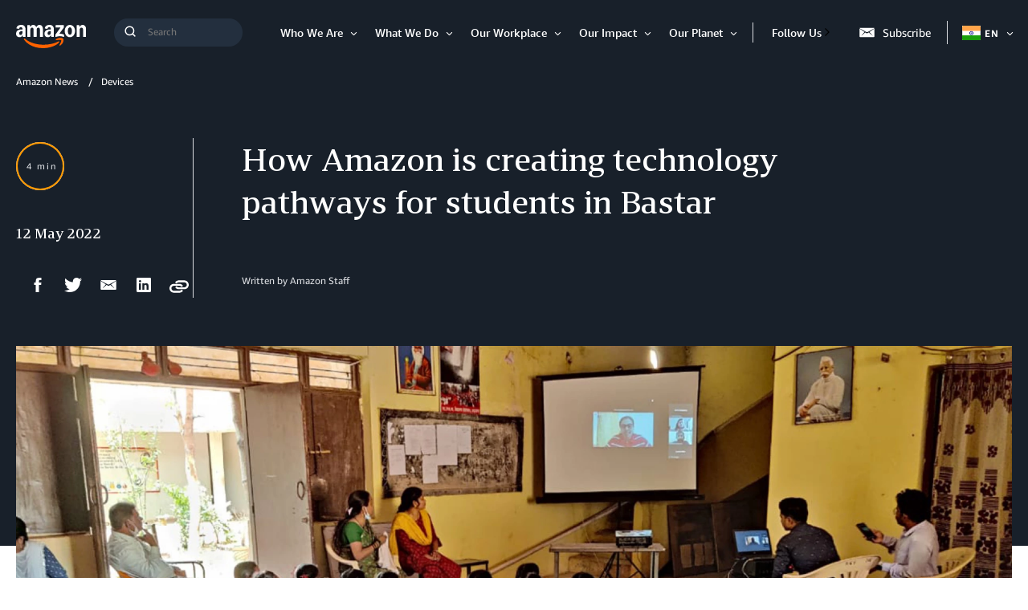

--- FILE ---
content_type: text/html;charset=UTF-8
request_url: https://www.aboutamazon.in/news/devices/how-amazon-is-creating-technology-pathways-for-students-in-bastar
body_size: 41635
content:
<!DOCTYPE html>
<html class="ArticlePage" lang="en">
<head>
    
    
    <meta charset="UTF-8">
    <link rel="stylesheet" href="https://assets.aboutamazon.com/resource/00000174-78b5-d0f5-a376-7ab552ae0000/styleguide/All.min.cbd589db669720a4e7bde87fa5dad4e3.gz.css"><style>@media only screen and (min-width: 768px) {
    .TourRegistrationForm[data-step="1"] .TourRegistrationFieldsetOne {
        min-height: 480px !important;  
    }
}</style>
<style>@media only screen and (max-width: 568px) {
    .TourRegistrationForm-promos-promo {
        margin-top: 10px;
    }
}
@media only screen and (min-width: 568px) {
    .TourRegistrationForm-promos-promo {
        margin-top: 30px;
    }
}</style>
<style>@media only screen and (min-width: 1051px) {
    .TourRegistrationFieldsetThree-items-item-row .CheckboxInput-label {
        width: calc(100% + 30px);
    }
}</style>
<style>@media only screen and (min-width: 768px) {
    .TourRegistrationFieldsetThree-items {
        width: 672px;
        max-width: 672px;
    }
}</style>
<style>@media only screen and (max-width: 568px) {
    .TourRegistrationCalendarComingSoon.left {
         left: 25%;
         width: 100%;
         margin-left: -25%;
    }
}

@media only screen and (min-width: 568px) {
    .TourRegistrationCalendarComingSoon.left {
         left: 0;
         width: auto;
         margin-left: 0;
    }
}</style>
<style>span[id^=covid-latest] {
    display: block;
    position: relative;
    top: -75px;
    visibility: hidden;   
}</style>
<style>@media only screen and (min-width: 768px) {
  .WhatsAppShareButton {
    display: none;
  }
}</style>

    <meta name="viewport" content="width=device-width, initial-scale=1, maximum-scale=1"><title>How Amazon is creating technology pathways for students in Bastar - About Amazon India</title><meta name="description" content="With help from Alexa and Amazon Future Engineer’s Class Chats program, over 9000 children and 900 teachers from 87 Bastar schools got a glimpse of what a tech education and career can look like."><meta name="parsely-tags" content="Alexa, Devices, Amazon in the Community, Community , Amazon India News, Alexa Stories"><link rel="canonical" href="https://www.aboutamazon.in/news/devices/how-amazon-is-creating-technology-pathways-for-students-in-bastar"><meta name="brightspot.contentId" content="00000180-ac79-dc8d-a3ea-bcf907860001"><meta property="fb:pages" content="100281786832302">
    <meta property="og:title" content="How Amazon is creating technology pathways for students in Bastar">

    <meta property="og:url" content="https://www.aboutamazon.in/news/devices/how-amazon-is-creating-technology-pathways-for-students-in-bastar">
<meta property="og:image" content="https://assets.aboutamazon.com/dims4/default/262c1d7/2147483647/strip/true/crop/1280x640+0+40/resize/1200x600!/quality/90/?url=https%3A%2F%2Famazon-blogs-brightspot.s3.amazonaws.com%2F4b%2F4f%2F87cad468406aabad32b128c97877%2Fschool-image-1280x720.jpg">


<meta property="og:image:url" content="https://assets.aboutamazon.com/dims4/default/262c1d7/2147483647/strip/true/crop/1280x640+0+40/resize/1200x600!/quality/90/?url=https%3A%2F%2Famazon-blogs-brightspot.s3.amazonaws.com%2F4b%2F4f%2F87cad468406aabad32b128c97877%2Fschool-image-1280x720.jpg">

    <meta property="og:image:secure_url" content="https://assets.aboutamazon.com/dims4/default/262c1d7/2147483647/strip/true/crop/1280x640+0+40/resize/1200x600!/quality/90/?url=https%3A%2F%2Famazon-blogs-brightspot.s3.amazonaws.com%2F4b%2F4f%2F87cad468406aabad32b128c97877%2Fschool-image-1280x720.jpg">

<meta property="og:image:width" content="1200">
<meta property="og:image:height" content="600">
    <meta property="og:image:type" content="image/jpeg">

    <meta property="og:image:alt" content="Blind students">


    <meta property="og:description" content="With help from Alexa and Amazon Future Engineer’s Class Chats program, over 9000 children and 900 teachers from 87 Bastar schools got a glimpse of what a tech education and career can look like.">

    <meta property="og:site_name" content="IN About Amazon">


    <meta property="og:type" content="article">

    <meta property="article:published_time" content="2022-05-12T08:34:18.542">

    <meta property="article:modified_time" content="2022-09-07T07:11:20.202">

    <meta property="article:section" content="Devices">

    <meta property="article:tag" content="Alexa">

    <meta property="article:tag" content="Devices">

    <meta property="article:tag" content="Amazon in the Community">

    <meta property="article:tag" content="Community ">

    <meta property="article:tag" content="Amazon India News">

    <meta property="article:tag" content="Alexa Stories">

<meta name="twitter:card" content="summary_large_image"/>





    <meta name="twitter:description" content="With help from Alexa and Amazon Future Engineer’s Class Chats program, over 9000 children and 900 teachers from 87 Bastar schools got a glimpse of what a tech education and career can look like."/>



    
        
        <meta name="twitter:image" content="https://assets.aboutamazon.com/dims4/default/262c1d7/2147483647/strip/true/crop/1280x640+0+40/resize/1200x600!/quality/90/?url=https%3A%2F%2Famazon-blogs-brightspot.s3.amazonaws.com%2F4b%2F4f%2F87cad468406aabad32b128c97877%2Fschool-image-1280x720.jpg"/>
    



    <meta name="twitter:image:alt" content="Blind students"/>



    <meta name="twitter:site" content="@AmazonNews_IN"/>





    <meta name="twitter:title" content="How Amazon is creating technology pathways for students in Bastar"/>



    <meta property="fb:app_id" content="2194788737494754">

<link rel="alternate" href="https://www.aboutamazon.in/news/devices/how-amazon-is-creating-technology-pathways-for-students-in-bastar" hreflang="en-IN" /><link rel="apple-touch-icon" sizes="180x180" href="/apple-touch-icon.png">
<link rel="icon" type="image/png" href="/favicon-32x32.png">
<link rel="icon" type="image/png" href="/favicon-16x16.png">

    <meta name="parsely-pub-date" content="2022-05-12T08:34:18Z" /><script type="application/ld+json">{"@context":"http://schema.org","@type":"Article","articleSection":"Devices","url":"https://www.aboutamazon.in/news/devices/how-amazon-is-creating-technology-pathways-for-students-in-bastar","dateModified":"2022-05-12T08:34:18.542Z","datePublished":"2022-05-12T08:34:18.542Z","headline":"How Amazon is creating technology pathways for students in Bastar","image":[{"@context":"http://schema.org","@type":"ImageObject","height":720,"url":"https://assets.aboutamazon.com/dims4/default/ec62c3b/2147483647/strip/false/crop/1280x720+0+0/resize/1280x720!/quality/90/?url=https%3A%2F%2Famazon-blogs-brightspot.s3.amazonaws.com%2F4b%2F4f%2F87cad468406aabad32b128c97877%2Fschool-image-1280x720.jpg","width":1280},{"@context":"http://schema.org","@type":"ImageObject","height":675,"url":"https://assets.aboutamazon.com/dims4/default/f321a9c/2147483647/strip/false/crop/1280x720+0+0/resize/1200x675!/quality/90/?url=https%3A%2F%2Famazon-blogs-brightspot.s3.amazonaws.com%2F4b%2F4f%2F87cad468406aabad32b128c97877%2Fschool-image-1280x720.jpg","width":1200}],"mainEntityOfPage":{"@type":"WebPage","@id":"https://www.aboutamazon.in/news/devices/how-amazon-is-creating-technology-pathways-for-students-in-bastar"},"author":[{"@context":"http://schema.org","@type":"Person","name":"Amazon Staff"}],"publisher":{"@type":"Organization","name":"Amazon News India","logo":{"@type":"ImageObject","url":"https://assets.aboutamazon.com/9b/fa/bfb699ff4a65bdaca0c8ad4f3edb/logo-1.svg"},"parentOrganization":{"@type":"Organization","name":"Amazon","url":"https://www.amazon.com"}},"description":"With help from Alexa and Amazon Future Engineer’s Class Chats program, over 9000 children and 900 teachers from 87 Bastar schools got a glimpse of what a tech education and career can look like."}</script><script>const digitalDataBEComponents = {"pageDetails":{"urlSlug":"how-amazon-is-creating-technology-pathways-for-students-in-bastar","country":"IN","siteSection":"Devices","bspContentUuid":"00000180-ac79-dc8d-a3ea-bcf907860001","fullUrl":"https://www.aboutamazon.in/news/devices/how-amazon-is-creating-technology-pathways-for-students-in-bastar","publishDate":"05-12-2022 02:04","siteSection2":"How Amazon is creating technology pathways for students in Bastar","siteSection3":"","language":"en","locale":"en_IN","pageName":"How Amazon is creating technology pathways for students in Bastar","tags":"Amazon India News, Community , Alexa, Alexa Stories, Amazon in the Community, Devices","sitePath":"/","site":"inaboutamazon","pageType":"article","ownerSite":"inaboutamazon","hiddenTags":"","pageUrl":"https://www.aboutamazon.in/news/devices/how-amazon-is-creating-technology-pathways-for-students-in-bastar","permalink":"https://www.aboutamazon.in/news/devices/how-amazon-is-creating-technology-pathways-for-students-in-bastar","authors":"Amazon Staff"}};</script>


        <!--This is needed for custom elements to function in browsers that
    support them natively but that are using es6 code transpiled to es5.
    This will cause a non-fatal error to show up in the IE11 console.
    It can be safely ignored. https://github.com/webcomponents/webcomponentsjs/issues/749 -->
    <script>
        (function () {
        'use strict';
        (()=>{'use strict';if(!window.customElements)return;const a=window.HTMLElement,b=window.customElements.define,c=window.customElements.get,d=new Map,e=new Map;let f=!1,g=!1;window.HTMLElement=function(){if(!f){const a=d.get(this.constructor),b=c.call(window.customElements,a);g=!0;const e=new b;return e}f=!1;},window.HTMLElement.prototype=a.prototype;Object.defineProperty(window,'customElements',{value:window.customElements,configurable:!0,writable:!0}),Object.defineProperty(window.customElements,'define',{value:(c,h)=>{const i=h.prototype,j=class extends a{constructor(){super(),Object.setPrototypeOf(this,i),g||(f=!0,h.call(this)),g=!1;}},k=j.prototype;j.observedAttributes=h.observedAttributes,k.connectedCallback=i.connectedCallback,k.disconnectedCallback=i.disconnectedCallback,k.attributeChangedCallback=i.attributeChangedCallback,k.adoptedCallback=i.adoptedCallback,d.set(h,c),e.set(c,h),b.call(window.customElements,c,j);},configurable:!0,writable:!0}),Object.defineProperty(window.customElements,'get',{value:(a)=>e.get(a),configurable:!0,writable:!0});})();
        /**
        @license
        Copyright (c) 2017 The Polymer Project Authors. All rights reserved.
        This code may only be used under the BSD style license found at http://polymer.github.io/LICENSE.txt
        The complete set of authors may be found at http://polymer.github.io/AUTHORS.txt
        The complete set of contributors may be found at http://polymer.github.io/CONTRIBUTORS.txt
        Code distributed by Google as part of the polymer project is also
        subject to an additional IP rights grant found at http://polymer.github.io/PATENTS.txt
        */
        }());
    </script>
    <script>
        /**
            For the fastest load times https://developers.google.com/speed/docs/insights/BlockingJS
            and to prevent any FOUC, as well as prevent any race conditions for browsers that also
            rely on the CSS variables polyfill, this is inlined.
        **/
        if (!window.customElements) {
            (function(){
                'use strict';var h=new function(){};var aa=new Set("annotation-xml color-profile font-face font-face-src font-face-uri font-face-format font-face-name missing-glyph".split(" "));function m(b){var a=aa.has(b);b=/^[a-z][.0-9_a-z]*-[\-.0-9_a-z]*$/.test(b);return!a&&b}function n(b){var a=b.isConnected;if(void 0!==a)return a;for(;b&&!(b.__CE_isImportDocument||b instanceof Document);)b=b.parentNode||(window.ShadowRoot&&b instanceof ShadowRoot?b.host:void 0);return!(!b||!(b.__CE_isImportDocument||b instanceof Document))}
                function p(b,a){for(;a&&a!==b&&!a.nextSibling;)a=a.parentNode;return a&&a!==b?a.nextSibling:null}
                function t(b,a,c){c=c?c:new Set;for(var d=b;d;){if(d.nodeType===Node.ELEMENT_NODE){var e=d;a(e);var f=e.localName;if("link"===f&&"import"===e.getAttribute("rel")){d=e.import;if(d instanceof Node&&!c.has(d))for(c.add(d),d=d.firstChild;d;d=d.nextSibling)t(d,a,c);d=p(b,e);continue}else if("template"===f){d=p(b,e);continue}if(e=e.__CE_shadowRoot)for(e=e.firstChild;e;e=e.nextSibling)t(e,a,c)}d=d.firstChild?d.firstChild:p(b,d)}}function u(b,a,c){b[a]=c};function v(){this.a=new Map;this.s=new Map;this.f=[];this.b=!1}function ba(b,a,c){b.a.set(a,c);b.s.set(c.constructor,c)}function w(b,a){b.b=!0;b.f.push(a)}function x(b,a){b.b&&t(a,function(a){return y(b,a)})}function y(b,a){if(b.b&&!a.__CE_patched){a.__CE_patched=!0;for(var c=0;c<b.f.length;c++)b.f[c](a)}}function z(b,a){var c=[];t(a,function(b){return c.push(b)});for(a=0;a<c.length;a++){var d=c[a];1===d.__CE_state?b.connectedCallback(d):A(b,d)}}
                function B(b,a){var c=[];t(a,function(b){return c.push(b)});for(a=0;a<c.length;a++){var d=c[a];1===d.__CE_state&&b.disconnectedCallback(d)}}
                function C(b,a,c){c=c?c:{};var d=c.w||new Set,e=c.i||function(a){return A(b,a)},f=[];t(a,function(a){if("link"===a.localName&&"import"===a.getAttribute("rel")){var c=a.import;c instanceof Node&&(c.__CE_isImportDocument=!0,c.__CE_hasRegistry=!0);c&&"complete"===c.readyState?c.__CE_documentLoadHandled=!0:a.addEventListener("load",function(){var c=a.import;if(!c.__CE_documentLoadHandled){c.__CE_documentLoadHandled=!0;var f=new Set(d);f.delete(c);C(b,c,{w:f,i:e})}})}else f.push(a)},d);if(b.b)for(a=0;a<
                f.length;a++)y(b,f[a]);for(a=0;a<f.length;a++)e(f[a])}
                function A(b,a){if(void 0===a.__CE_state){var c=a.ownerDocument;if(c.defaultView||c.__CE_isImportDocument&&c.__CE_hasRegistry)if(c=b.a.get(a.localName)){c.constructionStack.push(a);var d=c.constructor;try{try{if(new d!==a)throw Error("The custom element constructor did not produce the element being upgraded.");}finally{c.constructionStack.pop()}}catch(r){throw a.__CE_state=2,r;}a.__CE_state=1;a.__CE_definition=c;if(c.attributeChangedCallback)for(c=c.observedAttributes,d=0;d<c.length;d++){var e=c[d],
                        f=a.getAttribute(e);null!==f&&b.attributeChangedCallback(a,e,null,f,null)}n(a)&&b.connectedCallback(a)}}}v.prototype.connectedCallback=function(b){var a=b.__CE_definition;a.connectedCallback&&a.connectedCallback.call(b)};v.prototype.disconnectedCallback=function(b){var a=b.__CE_definition;a.disconnectedCallback&&a.disconnectedCallback.call(b)};
                v.prototype.attributeChangedCallback=function(b,a,c,d,e){var f=b.__CE_definition;f.attributeChangedCallback&&-1<f.observedAttributes.indexOf(a)&&f.attributeChangedCallback.call(b,a,c,d,e)};function D(b,a){this.c=b;this.a=a;this.b=void 0;C(this.c,this.a);"loading"===this.a.readyState&&(this.b=new MutationObserver(this.f.bind(this)),this.b.observe(this.a,{childList:!0,subtree:!0}))}function E(b){b.b&&b.b.disconnect()}D.prototype.f=function(b){var a=this.a.readyState;"interactive"!==a&&"complete"!==a||E(this);for(a=0;a<b.length;a++)for(var c=b[a].addedNodes,d=0;d<c.length;d++)C(this.c,c[d])};function ca(){var b=this;this.b=this.a=void 0;this.f=new Promise(function(a){b.b=a;b.a&&a(b.a)})}function F(b){if(b.a)throw Error("Already resolved.");b.a=void 0;b.b&&b.b(void 0)};function G(b){this.j=!1;this.c=b;this.o=new Map;this.l=function(b){return b()};this.g=!1;this.m=[];this.u=new D(b,document)}
                G.prototype.define=function(b,a){var c=this;if(!(a instanceof Function))throw new TypeError("Custom element constructors must be functions.");if(!m(b))throw new SyntaxError("The element name '"+b+"' is not valid.");if(this.c.a.get(b))throw Error("A custom element with name '"+b+"' has already been defined.");if(this.j)throw Error("A custom element is already being defined.");this.j=!0;var d,e,f,r,k;try{var g=function(b){var a=l[b];if(void 0!==a&&!(a instanceof Function))throw Error("The '"+b+"' callback must be a function.");
                    return a},l=a.prototype;if(!(l instanceof Object))throw new TypeError("The custom element constructor's prototype is not an object.");d=g("connectedCallback");e=g("disconnectedCallback");f=g("adoptedCallback");r=g("attributeChangedCallback");k=a.observedAttributes||[]}catch(q){return}finally{this.j=!1}a={localName:b,constructor:a,connectedCallback:d,disconnectedCallback:e,adoptedCallback:f,attributeChangedCallback:r,observedAttributes:k,constructionStack:[]};ba(this.c,b,a);this.m.push(a);this.g||
                (this.g=!0,this.l(function(){return da(c)}))};G.prototype.i=function(b){C(this.c,b)};function da(b){if(!1!==b.g){b.g=!1;for(var a=b.m,c=[],d=new Map,e=0;e<a.length;e++)d.set(a[e].localName,[]);C(b.c,document,{i:function(a){if(void 0===a.__CE_state){var e=a.localName,f=d.get(e);f?f.push(a):b.c.a.get(e)&&c.push(a)}}});for(e=0;e<c.length;e++)A(b.c,c[e]);for(;0<a.length;){for(var f=a.shift(),e=f.localName,f=d.get(f.localName),r=0;r<f.length;r++)A(b.c,f[r]);(e=b.o.get(e))&&F(e)}}}
                G.prototype.get=function(b){if(b=this.c.a.get(b))return b.constructor};G.prototype.whenDefined=function(b){if(!m(b))return Promise.reject(new SyntaxError("'"+b+"' is not a valid custom element name."));var a=this.o.get(b);if(a)return a.f;a=new ca;this.o.set(b,a);this.c.a.get(b)&&!this.m.some(function(a){return a.localName===b})&&F(a);return a.f};G.prototype.v=function(b){E(this.u);var a=this.l;this.l=function(c){return b(function(){return a(c)})}};window.CustomElementRegistry=G;
                G.prototype.define=G.prototype.define;G.prototype.upgrade=G.prototype.i;G.prototype.get=G.prototype.get;G.prototype.whenDefined=G.prototype.whenDefined;G.prototype.polyfillWrapFlushCallback=G.prototype.v;var H=window.Document.prototype.createElement,ea=window.Document.prototype.createElementNS,fa=window.Document.prototype.importNode,ga=window.Document.prototype.prepend,ha=window.Document.prototype.append,ia=window.DocumentFragment.prototype.prepend,ja=window.DocumentFragment.prototype.append,I=window.Node.prototype.cloneNode,J=window.Node.prototype.appendChild,K=window.Node.prototype.insertBefore,L=window.Node.prototype.removeChild,M=window.Node.prototype.replaceChild,N=Object.getOwnPropertyDescriptor(window.Node.prototype,
                        "textContent"),O=window.Element.prototype.attachShadow,P=Object.getOwnPropertyDescriptor(window.Element.prototype,"innerHTML"),Q=window.Element.prototype.getAttribute,R=window.Element.prototype.setAttribute,S=window.Element.prototype.removeAttribute,T=window.Element.prototype.getAttributeNS,U=window.Element.prototype.setAttributeNS,ka=window.Element.prototype.removeAttributeNS,la=window.Element.prototype.insertAdjacentElement,ma=window.Element.prototype.insertAdjacentHTML,na=window.Element.prototype.prepend,
                        oa=window.Element.prototype.append,V=window.Element.prototype.before,pa=window.Element.prototype.after,qa=window.Element.prototype.replaceWith,ra=window.Element.prototype.remove,sa=window.HTMLElement,W=Object.getOwnPropertyDescriptor(window.HTMLElement.prototype,"innerHTML"),ta=window.HTMLElement.prototype.insertAdjacentElement,ua=window.HTMLElement.prototype.insertAdjacentHTML;function va(){var b=X;window.HTMLElement=function(){function a(){var a=this.constructor,d=b.s.get(a);if(!d)throw Error("The custom element being constructed was not registered with `customElements`.");var e=d.constructionStack;if(!e.length)return e=H.call(document,d.localName),Object.setPrototypeOf(e,a.prototype),e.__CE_state=1,e.__CE_definition=d,y(b,e),e;var d=e.length-1,f=e[d];if(f===h)throw Error("The HTMLElement constructor was either called reentrantly for this constructor or called multiple times.");
                    e[d]=h;Object.setPrototypeOf(f,a.prototype);y(b,f);return f}a.prototype=sa.prototype;return a}()};function Y(b,a,c){function d(a){return function(c){for(var e=[],d=0;d<arguments.length;++d)e[d-0]=arguments[d];for(var d=[],f=[],l=0;l<e.length;l++){var q=e[l];q instanceof Element&&n(q)&&f.push(q);if(q instanceof DocumentFragment)for(q=q.firstChild;q;q=q.nextSibling)d.push(q);else d.push(q)}a.apply(this,e);for(e=0;e<f.length;e++)B(b,f[e]);if(n(this))for(e=0;e<d.length;e++)f=d[e],f instanceof Element&&z(b,f)}}c.h&&(a.prepend=d(c.h));c.append&&(a.append=d(c.append))};function wa(){var b=X;u(Document.prototype,"createElement",function(a){if(this.__CE_hasRegistry){var c=b.a.get(a);if(c)return new c.constructor}a=H.call(this,a);y(b,a);return a});u(Document.prototype,"importNode",function(a,c){a=fa.call(this,a,c);this.__CE_hasRegistry?C(b,a):x(b,a);return a});u(Document.prototype,"createElementNS",function(a,c){if(this.__CE_hasRegistry&&(null===a||"http://www.w3.org/1999/xhtml"===a)){var d=b.a.get(c);if(d)return new d.constructor}a=ea.call(this,a,c);y(b,a);return a});
                    Y(b,Document.prototype,{h:ga,append:ha})};function xa(){var b=X;function a(a,d){Object.defineProperty(a,"textContent",{enumerable:d.enumerable,configurable:!0,get:d.get,set:function(a){if(this.nodeType===Node.TEXT_NODE)d.set.call(this,a);else{var e=void 0;if(this.firstChild){var c=this.childNodes,k=c.length;if(0<k&&n(this))for(var e=Array(k),g=0;g<k;g++)e[g]=c[g]}d.set.call(this,a);if(e)for(a=0;a<e.length;a++)B(b,e[a])}}})}u(Node.prototype,"insertBefore",function(a,d){if(a instanceof DocumentFragment){var e=Array.prototype.slice.apply(a.childNodes);
                    a=K.call(this,a,d);if(n(this))for(d=0;d<e.length;d++)z(b,e[d]);return a}e=n(a);d=K.call(this,a,d);e&&B(b,a);n(this)&&z(b,a);return d});u(Node.prototype,"appendChild",function(a){if(a instanceof DocumentFragment){var c=Array.prototype.slice.apply(a.childNodes);a=J.call(this,a);if(n(this))for(var e=0;e<c.length;e++)z(b,c[e]);return a}c=n(a);e=J.call(this,a);c&&B(b,a);n(this)&&z(b,a);return e});u(Node.prototype,"cloneNode",function(a){a=I.call(this,a);this.ownerDocument.__CE_hasRegistry?C(b,a):x(b,a);
                    return a});u(Node.prototype,"removeChild",function(a){var c=n(a),e=L.call(this,a);c&&B(b,a);return e});u(Node.prototype,"replaceChild",function(a,d){if(a instanceof DocumentFragment){var e=Array.prototype.slice.apply(a.childNodes);a=M.call(this,a,d);if(n(this))for(B(b,d),d=0;d<e.length;d++)z(b,e[d]);return a}var e=n(a),f=M.call(this,a,d),c=n(this);c&&B(b,d);e&&B(b,a);c&&z(b,a);return f});N&&N.get?a(Node.prototype,N):w(b,function(b){a(b,{enumerable:!0,configurable:!0,get:function(){for(var a=[],b=
                            0;b<this.childNodes.length;b++)a.push(this.childNodes[b].textContent);return a.join("")},set:function(a){for(;this.firstChild;)L.call(this,this.firstChild);J.call(this,document.createTextNode(a))}})})};function ya(b){var a=Element.prototype;function c(a){return function(e){for(var c=[],d=0;d<arguments.length;++d)c[d-0]=arguments[d];for(var d=[],k=[],g=0;g<c.length;g++){var l=c[g];l instanceof Element&&n(l)&&k.push(l);if(l instanceof DocumentFragment)for(l=l.firstChild;l;l=l.nextSibling)d.push(l);else d.push(l)}a.apply(this,c);for(c=0;c<k.length;c++)B(b,k[c]);if(n(this))for(c=0;c<d.length;c++)k=d[c],k instanceof Element&&z(b,k)}}V&&(a.before=c(V));V&&(a.after=c(pa));qa&&u(a,"replaceWith",function(a){for(var e=
                        [],c=0;c<arguments.length;++c)e[c-0]=arguments[c];for(var c=[],d=[],k=0;k<e.length;k++){var g=e[k];g instanceof Element&&n(g)&&d.push(g);if(g instanceof DocumentFragment)for(g=g.firstChild;g;g=g.nextSibling)c.push(g);else c.push(g)}k=n(this);qa.apply(this,e);for(e=0;e<d.length;e++)B(b,d[e]);if(k)for(B(b,this),e=0;e<c.length;e++)d=c[e],d instanceof Element&&z(b,d)});ra&&u(a,"remove",function(){var a=n(this);ra.call(this);a&&B(b,this)})};function za(){var b=X;function a(a,c){Object.defineProperty(a,"innerHTML",{enumerable:c.enumerable,configurable:!0,get:c.get,set:function(a){var e=this,d=void 0;n(this)&&(d=[],t(this,function(a){a!==e&&d.push(a)}));c.set.call(this,a);if(d)for(var f=0;f<d.length;f++){var r=d[f];1===r.__CE_state&&b.disconnectedCallback(r)}this.ownerDocument.__CE_hasRegistry?C(b,this):x(b,this);return a}})}function c(a,c){u(a,"insertAdjacentElement",function(a,e){var d=n(e);a=c.call(this,a,e);d&&B(b,e);n(a)&&z(b,e);
                    return a})}function d(a,c){function e(a,e){for(var c=[];a!==e;a=a.nextSibling)c.push(a);for(e=0;e<c.length;e++)C(b,c[e])}u(a,"insertAdjacentHTML",function(a,b){a=a.toLowerCase();if("beforebegin"===a){var d=this.previousSibling;c.call(this,a,b);e(d||this.parentNode.firstChild,this)}else if("afterbegin"===a)d=this.firstChild,c.call(this,a,b),e(this.firstChild,d);else if("beforeend"===a)d=this.lastChild,c.call(this,a,b),e(d||this.firstChild,null);else if("afterend"===a)d=this.nextSibling,c.call(this,
                        a,b),e(this.nextSibling,d);else throw new SyntaxError("The value provided ("+String(a)+") is not one of 'beforebegin', 'afterbegin', 'beforeend', or 'afterend'.");})}O&&u(Element.prototype,"attachShadow",function(a){return this.__CE_shadowRoot=a=O.call(this,a)});P&&P.get?a(Element.prototype,P):W&&W.get?a(HTMLElement.prototype,W):w(b,function(b){a(b,{enumerable:!0,configurable:!0,get:function(){return I.call(this,!0).innerHTML},set:function(a){var b="template"===this.localName,e=b?this.content:this,
                            c=H.call(document,this.localName);for(c.innerHTML=a;0<e.childNodes.length;)L.call(e,e.childNodes[0]);for(a=b?c.content:c;0<a.childNodes.length;)J.call(e,a.childNodes[0])}})});u(Element.prototype,"setAttribute",function(a,c){if(1!==this.__CE_state)return R.call(this,a,c);var e=Q.call(this,a);R.call(this,a,c);c=Q.call(this,a);b.attributeChangedCallback(this,a,e,c,null)});u(Element.prototype,"setAttributeNS",function(a,c,d){if(1!==this.__CE_state)return U.call(this,a,c,d);var e=T.call(this,a,c);U.call(this,
                        a,c,d);d=T.call(this,a,c);b.attributeChangedCallback(this,c,e,d,a)});u(Element.prototype,"removeAttribute",function(a){if(1!==this.__CE_state)return S.call(this,a);var c=Q.call(this,a);S.call(this,a);null!==c&&b.attributeChangedCallback(this,a,c,null,null)});u(Element.prototype,"removeAttributeNS",function(a,c){if(1!==this.__CE_state)return ka.call(this,a,c);var d=T.call(this,a,c);ka.call(this,a,c);var e=T.call(this,a,c);d!==e&&b.attributeChangedCallback(this,c,d,e,a)});ta?c(HTMLElement.prototype,
                        ta):la?c(Element.prototype,la):console.warn("Custom Elements: `Element#insertAdjacentElement` was not patched.");ua?d(HTMLElement.prototype,ua):ma?d(Element.prototype,ma):console.warn("Custom Elements: `Element#insertAdjacentHTML` was not patched.");Y(b,Element.prototype,{h:na,append:oa});ya(b)};/*
                Copyright (c) 2016 The Polymer Project Authors. All rights reserved.
                This code may only be used under the BSD style license found at http://polymer.github.io/LICENSE.txt
                The complete set of authors may be found at http://polymer.github.io/AUTHORS.txt
                The complete set of contributors may be found at http://polymer.github.io/CONTRIBUTORS.txt
                Code distributed by Google as part of the polymer project is also
                subject to an additional IP rights grant found at http://polymer.github.io/PATENTS.txt
                */
                var Z=window.customElements;if(!Z||Z.forcePolyfill||"function"!=typeof Z.define||"function"!=typeof Z.get){var X=new v;va();wa();Y(X,DocumentFragment.prototype,{h:ia,append:ja});xa();za();document.__CE_hasRegistry=!0;var customElements=new G(X);Object.defineProperty(window,"customElements",{configurable:!0,enumerable:!0,value:customElements})};
            }).call(self);
        }
    </script>

    <script src="https://assets.aboutamazon.com/resource/00000174-78b5-d0f5-a376-7ab552ae0000/styleguide/All.min.03afe2e6dcacd31fd96de46c5252ec5b.gz.js"></script><script>
    window.fbAsyncInit = function() {
    FB.init({
    
        appId : '2194788737494754',
    
    xfbml : true,
    version : 'v2.9'
    });
    };
    (function(d, s, id){
    var js, fjs = d.getElementsByTagName(s)[0];
    if (d.getElementById(id)) {return;}
    js = d.createElement(s); js.id = id;
    js.src = "//connect.facebook.net/en_US/sdk.js";
    fjs.parentNode.insertBefore(js, fjs);
    }(document, 'script', 'facebook-jssdk'));
</script>
<script src="https://www.youtube.com/iframe_api"></script>
<script>    (function() {
        /** CONFIGURATION START **/
        var _sf_async_config = window._sf_async_config = (window._sf_async_config || {});
        _sf_async_config.uid = 48641;  // UID IS SAME FOR ALL SITES ON YOUR ACCOUNT
        _sf_async_config.domain = 'aboutamazon.in'; // DON'T INCLUDE HTTP(S) OR WWW
        _sf_async_config.useCanonical = true; 
        _sf_async_config.useCanonicalDomain = true;
        _sf_async_config.flickerControl = false;
        /** CONFIGURATION END **/
        function loadChartbeat() {
            var e = document.createElement('script');
            var n = document.getElementsByTagName('script')[0];
            e.type = 'text/javascript';
            e.async = true;
            e.src = '//static.chartbeat.com/js/chartbeat.js';
            n.parentNode.insertBefore(e, n);
        }
        loadChartbeat();
     })();</script>
<script src="//static.chartbeat.com/js/chartbeat_mab.js" async></script>
<script src="https://assets.adobedtm.com/057ba335cefc/edb903aead4f/launch-44ec4d431192.min.js" async></script>
</head>


<body class="ArticlePage-body" data-with-toggle-menudata-inverse-module-colors="true">
    <!-- Putting icons here, so we don't have to include in a bunch of -body hbs's -->
<svg xmlns="http://www.w3.org/2000/svg" style="display:none" id="iconsMap">
    <symbol id="play-icon" viewBox="0 0 8 14">
        <g>
            <path d="M17.338 13.591L25.071 20 17.338 26.409z" transform="translate(-1104 -152) translate(0 30) translate(1060 80) translate(27 29)"/>
        </g>
    </symbol>
    <symbol id="icon-anchorlink" viewBox="0 0 100 100">
        <path d="M86.5,71.6c0-1.6-0.5-2.9-1.6-4L72.7,55.5c-1-1.1-2.5-1.7-4-1.6c-1.6,0-3,0.6-4.2,1.9l1.1,1.1
            c0.6,0.6,1,1,1.3,1.3c0.2,0.2,0.5,0.6,0.9,1.1c0.4,0.5,0.6,1,0.8,1.5c0.1,0.5,0.2,1,0.2,1.6c0,1.6-0.5,2.9-1.6,4
            c-1,1.1-2.5,1.7-4,1.6c-0.6,0-1.1-0.1-1.6-0.2c-0.5-0.2-1-0.4-1.5-0.8c-0.4-0.3-0.8-0.6-1.1-0.9c-0.4-0.4-0.8-0.8-1.3-1.3
            c-0.4-0.4-0.7-0.7-1.1-1.1c-1.3,1.2-1.9,2.6-1.9,4.3c0,1.6,0.5,2.9,1.6,4l12,12.1c1,1,2.4,1.6,4,1.6c1.6,0,2.9-0.5,4-1.5l8.6-8.5
            C85.9,74.4,86.5,73.1,86.5,71.6z M45.5,30.5c0-1.6-0.5-2.9-1.6-4l-12-12.1c-1-1.1-2.5-1.7-4-1.6c-1.5,0-2.8,0.5-4,1.6l-8.6,8.5
            c-1.1,1.1-1.6,2.4-1.6,3.9c0,1.6,0.5,2.9,1.6,4l12.1,12.1c1,1,2.4,1.6,4,1.6c1.6,0,3-0.6,4.2-1.8l-1.1-1.1c-0.4-0.4-0.8-0.8-1.3-1.3
            c-0.3-0.4-0.6-0.7-0.9-1.1c-0.3-0.4-0.6-0.9-0.8-1.5c-0.1-0.5-0.2-1.1-0.2-1.6c0-1.6,0.5-2.9,1.6-4c1.1-1.1,2.4-1.6,4-1.6
            c0.6,0,1.1,0.1,1.6,0.2c0.5,0.1,1,0.4,1.5,0.8c0.5,0.4,0.9,0.7,1.1,0.9c0.2,0.2,0.7,0.6,1.3,1.3l1.1,1.1
            C44.9,33.5,45.5,32.1,45.5,30.5z M92.8,59.7c3.3,3.3,4.9,7.2,4.9,11.9c0,4.7-1.7,8.6-5,11.8l-8.6,8.5c-3.2,3.2-7.2,4.8-11.8,4.8
            c-4.7,0-8.7-1.7-11.9-4.9l-12-12.1c-3.2-3.2-4.8-7.2-4.8-11.8c0-4.8,1.7-8.8,5.1-12.2l-5.1-5.1c-3.3,3.4-7.4,5.1-12.1,5.1
            c-4.7,0-8.6-1.6-11.9-4.9L7.5,38.7c-3.3-3.3-4.9-7.2-4.9-11.9c0-4.7,1.7-8.6,5-11.8l8.6-8.5c3.2-3.2,7.2-4.8,11.8-4.8
            c4.7,0,8.7,1.7,11.9,4.9l12,12.1c3.2,3.2,4.8,7.2,4.8,11.8c0,4.8-1.7,8.8-5.1,12.2l5.1,5.1c3.3-3.4,7.4-5.1,12.1-5.1
            c4.7,0,8.6,1.6,11.9,4.9C80.7,47.6,92.8,59.7,92.8,59.7z"/>
        </symbol>
        <symbol id="close-x" viewBox="0 0 14 14">
        <g>
            <path fill-rule="nonzero" d="M6.336 7L0 .664.664 0 7 6.336 13.336 0 14 .664 7.664 7 14 13.336l-.664.664L7 7.664.664 14 0 13.336 6.336 7z"></path>
        </g>
    </symbol>
    <symbol id="icon-copy-link" viewBox="0 0 20 12.783" xmlns="http://www.w3.org/2000/svg">
        <g stroke-linecap="round" stroke-miterlimit="10">
            <path transform="translate(-285.64 -1601.3)" d="m290.23 1604.9c-2.5258 0-4.5944 2.0699-4.5938 4.5957 0 2.5254 2.0684 4.5938 4.5938 4.5938h5.7383c1.1666 0 2.2898-0.4421 3.1406-1.2403a1 1 0 0 0 0.0449-1.414 1 1 0 0 0-1.4141-0.045c-0.47986 0.4502-1.1115 0.7-1.7695 0.6992h-5.7403c-1.4445 0-2.5938-1.1493-2.5938-2.5938-4e-4 -1.4448 1.149-2.5938 2.5938-2.5938h5.7403c0.6545-9e-4 1.2829 0.2472 1.7617 0.6934a1 1 0 0 0 1.4141-0.051 1 1 0 0 0-0.0488-1.4141c-0.84882-0.7908-1.9688-1.2296-3.1289-1.2285z"/>
            <path transform="translate(-285.64 -1601.3)" d="m295.3 1601.3c-1.2224-1e-3 -2.3965 0.4859-3.2578 1.3535a1 1 0 0 0 6e-3 1.414 1 1 0 0 0 1.4141-0c0.48619-0.4897 1.1478-0.7645 1.8379-0.7636h5.7403c1.4462-0 2.5977 1.1475 2.5977 2.5937-3e-3 1.4454-1.1539 2.5957-2.5996 2.5957h-5.7441c-0.65101 1e-3 -1.278-0.2453-1.7559-0.6875a1 1 0 0 0-1.4121 0.055 1 1 0 0 0 0.0547 1.4141c0.84779 0.7844 1.9602 1.2204 3.1152 1.2187h5.7422c2.5262 0 4.5961-2.0675 4.5996-4.5937 0-2.5276-2.0722-4.5969-4.5996-4.5937h-5.7363z"/>
        </g>
    </symbol>
    <symbol id="mono-icon-copylink" viewBox="0 0 12 12">
        <g fill-rule="evenodd">
            <path d="M10.199 2.378c.222.205.4.548.465.897.062.332.016.614-.132.774L8.627 6.106c-.187.203-.512.232-.75-.014a.498.498 0 0 0-.706.028.499.499 0 0 0 .026.706 1.509 1.509 0 0 0 2.165-.04l1.903-2.06c.37-.398.506-.98.382-1.636-.105-.557-.392-1.097-.77-1.445L9.968.8C9.591.452 9.03.208 8.467.145 7.803.072 7.233.252 6.864.653L4.958 2.709a1.509 1.509 0 0 0 .126 2.161.5.5 0 1 0 .68-.734c-.264-.218-.26-.545-.071-.747L7.597 1.33c.147-.16.425-.228.76-.19.353.038.71.188.931.394l.91.843.001.001zM1.8 9.623c-.222-.205-.4-.549-.465-.897-.062-.332-.016-.614.132-.774l1.905-2.057c.187-.203.512-.232.75.014a.498.498 0 0 0 .706-.028.499.499 0 0 0-.026-.706 1.508 1.508 0 0 0-2.165.04L.734 7.275c-.37.399-.506.98-.382 1.637.105.557.392 1.097.77 1.445l.91.843c.376.35.937.594 1.5.656.664.073 1.234-.106 1.603-.507L7.04 9.291a1.508 1.508 0 0 0-.126-2.16.5.5 0 0 0-.68.734c.264.218.26.545.071.747l-1.904 2.057c-.147.16-.425.228-.76.191-.353-.038-.71-.188-.931-.394l-.91-.843z"></path>
            <path d="M8.208 3.614a.5.5 0 0 0-.707.028L3.764 7.677a.5.5 0 0 0 .734.68L8.235 4.32a.5.5 0 0 0-.027-.707"></path>
        </g>
    </symbol>
    <symbol id="globe" width="16px" height="16px" viewBox="0 0 16 16" version="1.1" xmlns="http://www.w3.org/2000/svg" xmlns:xlink="http://www.w3.org/1999/xlink">
        <g id="Press-Center---Final" stroke="none" stroke-width="1" fill="none" fill-rule="evenodd">
            <g id="Press-Center-—-Header-Modified-Translation" transform="translate(-1909.000000, -2933.000000)" fill="#13181E" fill-rule="nonzero">
                <g id="Group-25" transform="translate(1840.000000, 2392.000000)">
                    <g id="Group-23" transform="translate(0.000000, 48.000000)">
                        <g id="Group-15" transform="translate(20.000000, 330.000000)">
                            <g id="Group-52" transform="translate(49.000000, 159.000000)">
                                <g id="icon/international-" transform="translate(0.000000, 4.000000)">
                                    <path d="M7.5,16 L7.50052313,15.9846613 C3.31491134,15.7268205 0,12.2505297 0,8 C0,3.74947025 3.31491134,0.273179536 7.50052313,0.0153387493 L7.5,0 L8.5,0 L8.50048204,0.0154007326 C12.6856194,0.273736104 16,3.74981051 16,8 C16,12.2501895 12.6856194,15.7262639 8.50048204,15.9845993 L8.5,16 L7.5,16 Z M7.5,8.5 L4.01039131,8.50049638 C4.15133035,11.8820946 5.70674993,14.5215325 7.50069716,14.9415736 L7.5,8.5 Z M11.9896087,8.50049638 L8.5,8.5 L8.50030116,14.9413397 C10.2938271,14.5205532 11.8486958,11.8814673 11.9896087,8.50049638 Z M3.00963047,8.50061182 L1.01760973,8.50039243 C1.19697839,11.0399107 2.73097773,13.2053765 4.90138673,14.2785689 C3.81934964,12.9095986 3.09995605,10.8412966 3.00963047,8.50061182 Z M14.9823903,8.50039243 L12.9903695,8.50061182 C12.9000439,10.8412966 12.1806504,12.9095986 11.0993784,14.2780145 C13.2690223,13.2053765 14.8030216,11.0399107 14.9823903,8.50039243 Z M8.50030116,1.05866034 L8.5,7.5 L11.9896502,7.50050034 C11.8490014,4.11905137 10.2940033,1.47948814 8.50030116,1.05866034 Z M4.90062158,1.72198554 L4.8636637,1.7402259 C2.71293288,2.81991368 1.19553451,4.97539956 1.01753877,7.50061334 L3.00959209,7.50038354 C3.09975212,5.15928977 3.81919638,3.09059534 4.90062158,1.72198554 Z M4.01034981,7.50050034 L7.5,7.5 L7.50069716,1.05842636 C5.70657368,1.47850879 4.15102472,4.11842405 4.01034981,7.50050034 Z M11.0986133,1.72143108 L11.1089901,1.73418022 C12.1850652,3.10286755 12.9005153,5.1662325 12.9904079,7.50038354 L14.9824612,7.50061334 C14.8034266,4.96066106 13.2693088,2.79476514 11.0986133,1.72143108 Z" id="Combined-Shape"></path>
                                </g>
                            </g>
                        </g>
                    </g>
                </g>
            </g>
        </g>
    </symbol>
    <symbol id="icon-plus" viewBox="0 0 448 512">
        <path d="M432 256c0 17.69-14.33 32.01-32 32.01H256v144c0 17.69-14.33 31.99-32 31.99s-32-14.3-32-31.99v-144H48c-17.67 0-32-14.32-32-32.01s14.33-31.99 32-31.99H192v-144c0-17.69 14.33-32.01 32-32.01s32 14.32 32 32.01v144h144C417.7 224 432 238.3 432 256z"/>
    </symbol>
    <symbol id="icon-minus" viewBox="0 0 448 512">
        <path d="M400 288h-352c-17.69 0-32-14.32-32-32.01s14.31-31.99 32-31.99h352c17.69 0 32 14.3 32 31.99S417.7 288 400 288z"/>
    </symbol>
    <symbol id="icon-download-large" width="18" height="18" viewBox="0 0 18 18" xmlns="http://www.w3.org/2000/svg" xmlns:xlink="http://www.w3.org/1999/xlink">
        <defs>
            <path d="M11.714 12.75c.159 0 .286-.083.286-.188v-1.125c0-.104-.127-.187-.286-.187H.286c-.159 0-.286.083-.286.187v1.125c0 .105.127.188.286.188h11.428zm.207-8.82c.08-.069.095-.18.064-.277-.048-.097-.16-.153-.27-.153H8.572V.25c0-.139-.127-.25-.286-.25H3.714c-.159 0-.286.111-.286.25V3.5H.285c-.11 0-.222.056-.27.153-.031.097-.016.208.064.278l5.715 5C5.857 8.972 5.92 9 6 9c.08 0 .143-.028.206-.07l5.715-5z" id="3b85j33nxa"/>
        </defs>
        <g transform="translate(3 2.25)">
            <mask id="pzi5xp81ab">
                <use xlink:href="#3b85j33nxa"/>
            </mask>
            <use xlink:href="#3b85j33nxa"/>
        </g>
    </symbol>
    <symbol id="burger-menu" viewBox="0 0 14 10">
        <g>
            <path fill-rule="evenodd" d="M0 5.5v-1h14v1H0zM0 1V0h14v1H0zm0 9V9h14v1H0z"></path>
        </g>
    </symbol>
        <symbol id="icon-facebook" viewBox="0 0 512 512">
            <title>Facebook</title>
            <path d="M288,192v-38.1c0-17.2,3.8-25.9,30.5-25.9H352V64h-55.9c-68.5,0-91.1,31.4-91.1,85.3V192h-45v64h45v192h83V256h56.4l7.6-64
                H288z"/>
            </symbol>
            <symbol id="icon-googleplus" viewBox="0 0 512 512">
                <title>Google Plus</title>
                <g>
                    <path d="M242.1,275.6l-18.2-13.7l-0.1-0.1c-5.8-4.6-10-8.3-10-14.7c0-7,5-11.8,10.9-17.4l0.5-0.4c20-15.2,44.7-34.3,44.7-74.6
                        c0-26.9-11.9-44.7-23.3-57.7h13L320,64H186.5c-25.3,0-62.7,3.2-94.6,28.6l-0.1,0.3C70,110.9,57,137.4,57,163.5
                        c0,21.2,8.7,42.2,23.9,57.4c21.4,21.6,48.3,26.1,67.1,26.1c1.5,0,3,0,4.5-0.1c-0.8,3-1.2,6.3-1.2,10.3c0,10.9,3.6,19.3,8.1,26.2
                        c-24,1.9-58.1,6.5-84.9,22.3C35.1,328.4,32,361.7,32,371.3c0,38.2,35.7,76.8,115.5,76.8c91.6,0,139.5-49.8,139.5-99
                        C287,312,264.2,293.5,242.1,275.6z M116.7,139.9c0-13.4,3-23.5,9.3-30.9c6.5-7.9,18.2-13.1,29-13.1c19.9,0,32.9,15,40.4,27.6
                        c9.2,15.5,14.9,36.1,14.9,53.6c0,4.9,0,20-10.2,29.8c-7,6.7-18.7,11.4-28.6,11.4c-20.5,0-33.5-14.7-40.7-27
                        C120.4,173.5,116.7,153.1,116.7,139.9z M237.8,368c0,27.4-25.2,44.5-65.8,44.5c-48.1,0-80.3-20.6-80.3-51.3
                        c0-26.1,21.5-36.8,37.8-42.5c18.9-6.1,44.3-7.3,50.1-7.3c3.9,0,6.1,0,8.7,0.2C224.9,336.8,237.8,347.7,237.8,368z"/>
                        <polygon points="402,142 402,64 368,64 368,142 288,142 288,176 368,176 368,257 402,257 402,176 480,176 480,142 	"/>
                    </g>
                </symbol>
                <symbol id="icon-instagram" viewBox="0 0 29 28">
                    <title>Instagram</title>
                    <g>
                        <path d="M14.192.061c-3.796 0-4.272.016-5.763.084C6.941.213 5.925.45 5.036.793a6.852 6.852 0 0 0-2.475 1.61 6.834 6.834 0 0 0-1.613 2.47c-.345.887-.582 1.9-.65 3.385-.068 1.488-.084 1.963-.084 5.75 0 3.788.016 4.263.085 5.751.067 1.485.304 2.498.65 3.386a6.835 6.835 0 0 0 1.612 2.47 6.852 6.852 0 0 0 2.475 1.609c.89.344 1.905.58 3.393.648 1.491.068 1.967.084 5.763.084 3.797 0 4.273-.016 5.763-.084 1.488-.068 2.504-.304 3.393-.648a6.852 6.852 0 0 0 2.476-1.609 6.836 6.836 0 0 0 1.612-2.47c.346-.888.582-1.901.65-3.386.068-1.488.084-1.963.084-5.75 0-3.788-.016-4.263-.084-5.75-.068-1.485-.304-2.5-.65-3.387a6.835 6.835 0 0 0-1.612-2.47A6.852 6.852 0 0 0 23.348.793C22.46.45 21.443.213 19.955.145 18.465.077 17.99.061 14.192.061m0 2.513c3.733 0 4.175.014 5.649.081 1.362.062 2.103.29 2.595.48a4.332 4.332 0 0 1 1.607 1.044c.49.488.792.953 1.046 1.604.191.491.419 1.23.481 2.59.067 1.47.082 1.911.082 5.635 0 3.725-.015 4.166-.082 5.636-.062 1.36-.29 2.099-.481 2.59a4.32 4.32 0 0 1-1.046 1.604c-.489.488-.954.79-1.607 1.043-.492.191-1.233.419-2.595.48-1.474.068-1.916.082-5.649.082-3.732 0-4.174-.014-5.648-.081-1.363-.062-2.103-.29-2.595-.48a4.331 4.331 0 0 1-1.608-1.044 4.322 4.322 0 0 1-1.045-1.604c-.192-.491-.42-1.23-.482-2.59-.067-1.47-.081-1.911-.081-5.636 0-3.724.014-4.165.081-5.635.063-1.36.29-2.099.482-2.59A4.321 4.321 0 0 1 4.34 4.179c.49-.488.955-.79 1.608-1.043.492-.191 1.232-.419 2.595-.48 1.474-.068 1.916-.082 5.648-.082"/>
                        <path d="M14.192 18.658a4.654 4.654 0 0 1-4.659-4.65 4.654 4.654 0 0 1 4.66-4.649 4.654 4.654 0 0 1 4.659 4.65 4.654 4.654 0 0 1-4.66 4.649m0-11.812c-3.964 0-7.177 3.207-7.177 7.163 0 3.955 3.213 7.162 7.177 7.162 3.965 0 7.178-3.207 7.178-7.162 0-3.956-3.213-7.163-7.178-7.163M23.331 6.563c0 .925-.75 1.674-1.677 1.674-.926 0-1.678-.75-1.678-1.674 0-.924.752-1.673 1.678-1.673.926 0 1.677.749 1.677 1.673"/>
                    </g>
                </symbol>
                <symbol id="icon-mailto" viewBox="0 0 512 512">
                    <title>Mail To</title>
                    <g>
                        <path d="M67,148.7c11,5.8,163.8,89.1,169.5,92.1c5.7,3,11.5,4.4,20.5,4.4c9,0,14.8-1.4,20.5-4.4c5.7-3,158.5-86.3,169.5-92.1
                            c4.1-2.1,11-5.9,12.5-10.2c2.6-7.6-0.2-10.5-11.3-10.5H257H65.8c-11.1,0-13.9,3-11.3,10.5C56,142.9,62.9,146.6,67,148.7z"/>
                            <path d="M455.7,153.2c-8.2,4.2-81.8,56.6-130.5,88.1l82.2,92.5c2,2,2.9,4.4,1.8,5.6c-1.2,1.1-3.8,0.5-5.9-1.4l-98.6-83.2
                                c-14.9,9.6-25.4,16.2-27.2,17.2c-7.7,3.9-13.1,4.4-20.5,4.4c-7.4,0-12.8-0.5-20.5-4.4c-1.9-1-12.3-7.6-27.2-17.2l-98.6,83.2
                                c-2,2-4.7,2.6-5.9,1.4c-1.2-1.1-0.3-3.6,1.7-5.6l82.1-92.5c-48.7-31.5-123.1-83.9-131.3-88.1c-8.8-4.5-9.3,0.8-9.3,4.9
                                c0,4.1,0,205,0,205c0,9.3,13.7,20.9,23.5,20.9H257h185.5c9.8,0,21.5-11.7,21.5-20.9c0,0,0-201,0-205
                                C464,153.9,464.6,148.7,455.7,153.2z"/>
                            </g>
                        </symbol>
                        <symbol id="icon-linkedin" viewBox="0 0 512 512">
                            <title>LinkedIn</title>
                            <path d="M417.2,64H96.8C79.3,64,64,76.6,64,93.9v321.1c0,17.4,15.3,32.9,32.8,32.9h320.3c17.6,0,30.8-15.6,30.8-32.9V93.9
                                C448,76.6,434.7,64,417.2,64z M183,384h-55V213h55V384z M157.4,187H157c-17.6,0-29-13.1-29-29.5c0-16.7,11.7-29.5,29.7-29.5
                                c18,0,29,12.7,29.4,29.5C187.1,173.9,175.7,187,157.4,187z M384,384h-55v-93.5c0-22.4-8-37.7-27.9-37.7
                                c-15.2,0-24.2,10.3-28.2,20.3c-1.5,3.6-1.9,8.5-1.9,13.5V384h-55V213h55v23.8c8-11.4,20.5-27.8,49.6-27.8
                                c36.1,0,63.4,23.8,63.4,75.1V384z"/>
                            </symbol>
                            <symbol id="icon-pinterest" viewBox="0 0 512 512">
                                <title>Pinterest</title>
                                <g>
                                    <path d="M256,32C132.3,32,32,132.3,32,256c0,91.7,55.2,170.5,134.1,205.2c-0.6-15.6-0.1-34.4,3.9-51.4
                                        c4.3-18.2,28.8-122.1,28.8-122.1s-7.2-14.3-7.2-35.4c0-33.2,19.2-58,43.2-58c20.4,0,30.2,15.3,30.2,33.6
                                        c0,20.5-13.1,51.1-19.8,79.5c-5.6,23.8,11.9,43.1,35.4,43.1c42.4,0,71-54.5,71-119.1c0-49.1-33.1-85.8-93.2-85.8
                                        c-67.9,0-110.3,50.7-110.3,107.3c0,19.5,5.8,33.3,14.8,43.9c4.1,4.9,4.7,6.9,3.2,12.5c-1.1,4.1-3.5,14-4.6,18
                                        c-1.5,5.7-6.1,7.7-11.2,5.6c-31.3-12.8-45.9-47-45.9-85.6c0-63.6,53.7-139.9,160.1-139.9c85.5,0,141.8,61.9,141.8,128.3
                                        c0,87.9-48.9,153.5-120.9,153.5c-24.2,0-46.9-13.1-54.7-27.9c0,0-13,51.6-15.8,61.6c-4.7,17.3-14,34.5-22.5,48
                                        c20.1,5.9,41.4,9.2,63.5,9.2c123.7,0,224-100.3,224-224C480,132.3,379.7,32,256,32z"/>
                                    </g>
                                </symbol>
                                <symbol id="icon-quotation-mark" viewBox="0 0 48 43">
                                    <title>Quotation Mark</title>
                                    <path fill-rule="evenodd" d="M20.271 1.382c-3.89 1.945-7.013 4.505-9.367 7.679-2.355 3.174-3.533 6.5-3.533 9.982 0 2.867 1.152 5.221 3.456 7.064 2.303 1.843 5.554 3.02 9.752 3.532 0 4.198-.87 7.474-2.611 9.829C16.228 41.823 13.873 43 10.904 43c-3.481 0-6.169-1.433-8.063-4.3C.947 35.833 0 31.79 0 26.568c0-5.324 1.203-10.29 3.609-14.897 2.406-4.607 5.605-7.985 9.598-10.135C14.947.512 16.483 0 17.814 0c1.229 0 2.048.46 2.457 1.382zm27.336 0c-3.89 1.945-7.013 4.505-9.368 7.679-2.354 3.174-3.532 6.5-3.532 9.982 0 2.867 1.152 5.221 3.456 7.064 2.303 1.843 5.554 3.02 9.751 3.532 0 4.198-.87 7.474-2.61 9.829C43.564 41.823 41.208 43 38.239 43c-3.48 0-6.168-1.433-8.062-4.3-1.894-2.867-2.841-6.91-2.841-12.132 0-5.324 1.203-10.29 3.609-14.897 2.406-4.607 5.605-7.985 9.598-10.135C42.283.512 43.819 0 45.15 0c1.229 0 2.048.46 2.457 1.382z"/>
                                </symbol>
                                <symbol id="arrow-right" viewBox="0 0 18 18" xmlns="http://www.w3.org/2000/svg">
                                    <path d="m9.153 0 7.37 7.37L18 8.848l-8.855 8.855-1.477-1.476 6.327-6.328H0V7.81h14.009L7.676 1.477 9.153 0z"/>
                                </symbol>

    <symbol id="icon-tumblr" viewBox="0 0 512 512">
                                    <title>Tumblr</title>
                                    <g>
                                        <path d="M321.2,396.3c-11.8,0-22.4-2.8-31.5-8.3c-6.9-4.1-11.5-9.6-14-16.4c-2.6-6.9-3.6-22.3-3.6-46.4V224h96v-64h-96V48h-61.9
                                            c-2.7,21.5-7.5,44.7-14.5,58.6c-7,13.9-14,25.8-25.6,35.7c-11.6,9.9-25.6,17.9-41.9,23.3V224h48v140.4c0,19,2,33.5,5.9,43.5
                                            c4,10,11.1,19.5,21.4,28.4c10.3,8.9,22.8,15.7,37.3,20.5c14.6,4.8,31.4,7.2,50.4,7.2c16.7,0,30.3-1.7,44.7-5.1
                                            c14.4-3.4,30.5-9.3,48.2-17.6v-65.6C363.2,389.4,342.3,396.3,321.2,396.3z"/>
                                        </g>
                                    </symbol>
                                    <symbol id="icon-twitter" viewBox="0 0 512 512">
                                        <title>Twitter</title>
                                        <g>
                                            <path d="M492,109.5c-17.4,7.7-36,12.9-55.6,15.3c20-12,35.4-31,42.6-53.6c-18.7,11.1-39.4,19.2-61.5,23.5
                                                C399.8,75.8,374.6,64,346.8,64c-53.5,0-96.8,43.4-96.8,96.9c0,7.6,0.8,15,2.5,22.1c-80.5-4-151.9-42.6-199.6-101.3
                                                c-8.3,14.3-13.1,31-13.1,48.7c0,33.6,17.2,63.3,43.2,80.7C67,210.7,52,206.3,39,199c0,0.4,0,0.8,0,1.2c0,47,33.4,86.1,77.7,95
                                                c-8.1,2.2-16.7,3.4-25.5,3.4c-6.2,0-12.3-0.6-18.2-1.8c12.3,38.5,48.1,66.5,90.5,67.3c-33.1,26-74.9,41.5-120.3,41.5
                                                c-7.8,0-15.5-0.5-23.1-1.4C62.8,432,113.7,448,168.3,448C346.6,448,444,300.3,444,172.2c0-4.2-0.1-8.4-0.3-12.5
                                                C462.6,146,479,129,492,109.5z"/>
                                            </g>
                                        </symbol>
                                        <symbol id="icon-youtube" viewBox="0 0 512 512">
                                            <title>Youtube</title>
                                            <g>
                                                <path d="M508.6,148.8c0-45-33.1-81.2-74-81.2C379.2,65,322.7,64,265,64c-3,0-6,0-9,0s-6,0-9,0c-57.6,0-114.2,1-169.6,3.6
                                                    c-40.8,0-73.9,36.4-73.9,81.4C1,184.6-0.1,220.2,0,255.8C-0.1,291.4,1,327,3.4,362.7c0,45,33.1,81.5,73.9,81.5
                                                    c58.2,2.7,117.9,3.9,178.6,3.8c60.8,0.2,120.3-1,178.6-3.8c40.9,0,74-36.5,74-81.5c2.4-35.7,3.5-71.3,3.4-107
                                                    C512.1,220.1,511,184.5,508.6,148.8z M207,353.9V157.4l145,98.2L207,353.9z"/>
                                                </g>
                                            </symbol>
                                            <symbol id="icon-rss" viewBox="0 -1 28 28">
                                                <title>RSS</title>
                                                <path d="M5.857 19.286c.667.666 1 1.476 1 2.428 0 .953-.333 1.762-1 2.429-.667.667-1.476 1-2.428 1-.953 0-1.762-.333-2.429-1-.667-.667-1-1.476-1-2.429 0-.952.333-1.762 1-2.428.667-.667 1.476-1 2.429-1 .952 0 1.761.333 2.428 1zM16 23.91a1.08 1.08 0 0 1-.304.857c-.214.25-.494.375-.839.375h-2.41c-.298 0-.554-.098-.768-.295a1.087 1.087 0 0 1-.358-.74c-.261-2.727-1.36-5.057-3.294-6.992-1.935-1.934-4.265-3.033-6.991-3.295a1.087 1.087 0 0 1-.741-.357A1.097 1.097 0 0 1 0 12.696v-2.41c0-.346.125-.625.375-.84a1.04 1.04 0 0 1 .768-.303h.09c1.904.155 3.725.634 5.463 1.437a15.79 15.79 0 0 1 4.625 3.241 15.79 15.79 0 0 1 3.242 4.625A16.012 16.012 0 0 1 16 23.911zm9.143.035c.024.322-.083.602-.322.84a1.056 1.056 0 0 1-.821.357h-2.554c-.31 0-.574-.104-.794-.313a1.068 1.068 0 0 1-.348-.759 19.963 19.963 0 0 0-1.804-7.294c-1.06-2.304-2.437-4.304-4.134-6-1.696-1.697-3.696-3.075-6-4.134A20.226 20.226 0 0 0 1.071 4.82a1.068 1.068 0 0 1-.758-.348A1.093 1.093 0 0 1 0 3.696V1.143C0 .81.119.536.357.32.571.107.833 0 1.143 0h.053c3.12.155 6.105.869 8.956 2.143a25.033 25.033 0 0 1 7.598 5.25A25.033 25.033 0 0 1 23 14.99a24.778 24.778 0 0 1 2.143 8.955z"/>
                                            </symbol>
                                            <symbol id="icon-search" viewBox="0 0 20 20">
                                                <g fill="none" fill-rule="evenodd" transform="translate(1.667 1.667)">
                                                    <circle cx="7.708" cy="7.708" r="5.208" stroke="currentColor" stroke-width="1.5" transform="rotate(-45 7.708 7.708)"/>
                                                    <path fill="currentColor" fill-rule="nonzero" d="M11.243 11.244c.325-.325.853-.325 1.178 0l2.357 2.357c.326.326.326.853 0 1.179-.325.325-.853.325-1.178 0l-2.357-2.357c-.326-.326-.326-.853 0-1.179z"/>
                                                </g>
                                            </symbol>
                                            <symbol id="icon-magnify" viewBox="0 0 512 512">
                                                <title>magnify</title>
                                                <g>
                                                    <path d="M337.509,305.372h-17.501l-6.571-5.486c20.791-25.232,33.922-57.054,33.922-93.257
                                                        C347.358,127.632,283.896,64,205.135,64C127.452,64,64,127.632,64,206.629s63.452,142.628,142.225,142.628
                                                        c35.011,0,67.831-13.167,92.991-34.008l6.561,5.487v17.551L415.18,448L448,415.086L337.509,305.372z M206.225,305.372
                                                        c-54.702,0-98.463-43.887-98.463-98.743c0-54.858,43.761-98.742,98.463-98.742c54.7,0,98.462,43.884,98.462,98.742
                                                        C304.687,261.485,260.925,305.372,206.225,305.372z"/>
                                                    </g>
                                                </symbol>
                                                <symbol id="icon-greater-than" viewBox="0 0 202 342">
                                                    <title>greater than</title>
                                                    <g>
                                                        <polygon points="135 171 0.002 312.077 31 342 202 171 31 0 1.078 29.924"></polygon>
                                                    </g>
                                                </symbol>
                                                <symbol id="icon-quote" viewBox="0 0 35 31">
                                                    <title>Quote</title>
                                                    <g>
                                                        <path fill-rule="evenodd" d="M14.966.972c-2.736 1.368-4.932 3.168-6.588 5.4-1.656 2.232-2.484 4.572-2.484 7.02 0 2.016.81 3.672 2.43 4.968 1.62 1.296 3.906 2.124 6.858 2.484 0 2.952-.612 5.256-1.836 6.912-1.224 1.656-2.88 2.484-4.968 2.484-2.448 0-4.338-1.008-5.67-3.024C1.376 25.2.71 22.356.71 18.684c0-3.744.846-7.236 2.538-10.476C4.94 4.968 7.19 2.592 9.998 1.08 11.222.36 12.302 0 13.238 0c.864 0 1.44.324 1.728.972zm19.224 0c-2.736 1.368-4.932 3.168-6.588 5.4-1.656 2.232-2.484 4.572-2.484 7.02 0 2.016.81 3.672 2.43 4.968 1.62 1.296 3.906 2.124 6.858 2.484 0 2.952-.612 5.256-1.836 6.912-1.224 1.656-2.88 2.484-4.968 2.484-2.448 0-4.338-1.008-5.67-3.024-1.332-2.016-1.998-4.86-1.998-8.532 0-3.744.846-7.236 2.538-10.476 1.692-3.24 3.942-5.616 6.75-7.128C30.446.36 31.526 0 32.462 0c.864 0 1.44.324 1.728.972z"/>
                                                    </g>
                                                </symbol>
                                                <symbol id="icon-close" viewBox="0 0 512 512">
                                                    <title>Close</title>
                                                    <g>
                                                        <path d="M437.5,386.6L306.9,256l130.6-130.6c14.1-14.1,14.1-36.8,0-50.9c-14.1-14.1-36.8-14.1-50.9,0L256,205.1L125.4,74.5
                                                            c-14.1-14.1-36.8-14.1-50.9,0c-14.1,14.1-14.1,36.8,0,50.9L205.1,256L74.5,386.6c-14.1,14.1-14.1,36.8,0,50.9
                                                            c14.1,14.1,36.8,14.1,50.9,0L256,306.9l130.6,130.6c14.1,14.1,36.8,14.1,50.9,0C451.5,423.4,451.5,400.6,437.5,386.6z"/>
                                                        </g>
                                                    </symbol>
                                                    <symbol id="icon-menu" viewBox="0 0 512 512">
                                                        <g>
                                                            <rect x="96" y="241" width="320" height="32"/>
                                                            <rect x="96" y="145" width="320" height="32"/>
                                                            <rect x="96" y="337" width="320" height="32"/>
                                                        </g>
                                                    </symbol>
                                                    <symbol id="icon-search" viewBox="0 0 512 512">
                                                        <title>Search</title>
                                                        <g>
                                                            <path d="M337.509,305.372h-17.501l-6.571-5.486c20.791-25.232,33.922-57.054,33.922-93.257
                                                                C347.358,127.632,283.896,64,205.135,64C127.452,64,64,127.632,64,206.629s63.452,142.628,142.225,142.628
                                                                c35.011,0,67.831-13.167,92.991-34.008l6.561,5.487v17.551L415.18,448L448,415.086L337.509,305.372z M206.225,305.372
                                                                c-54.702,0-98.463-43.887-98.463-98.743c0-54.858,43.761-98.742,98.463-98.742c54.7,0,98.462,43.884,98.462,98.742
                                                                C304.687,261.485,260.925,305.372,206.225,305.372z"/>
                                                            </g>
                                                        </symbol>
                                                        <symbol id="icon-right-arrow" viewBox="0 0 7 12">
                                                            <title>Right arrow</title>
                                                            <g>
                                                                <path d="M1.845 10.988a.618.618 0 0 1-.452.19.618.618 0 0 1-.452-.19.618.618 0 0 1-.191-.452v-9c0-.174.064-.325.19-.452a.618.618 0 0 1 .453-.191c.174 0 .325.063.452.19l4.5 4.5c.127.128.19.279.19.453a.618.618 0 0 1-.19.452l-4.5 4.5z"/>
                                                            </g>
                                                        </symbol>
                                                        <symbol id="icon-read-more" viewBox="0 0 2.7714503 4.2333335">
                                                            <title>Icon for read more (cta)</title>
                                                            <g transform="translate(-101.35066,-149.6589)">
                                                                <g transform="matrix(0.41538087,0,0,0.41538087,58.721646,89.938904)">
                                                                    <path d="m 109.2984,148.86737 -5.09572,5.09573 -1.57635,-1.57635 3.63749,-3.59025 -3.54299,-3.59024 1.48185,-1.43461 z" />
                                                                </g>
                                                            </g>
                                                        </symbol>
                                                        <symbol id="icon-download" viewBox="0 0 24 24">
                                                            <title>Download Icon</title>
                                                            <g fill-rule="evenodd">
                                                                <path d="M23 16.718a1 1 0 0 0-1 1v1.913C22 20.675 21.119 22 20.13 22H3.869C2.88 22 2 20.675 2 19.63v-1.912a1 1 0 0 0-2 0v1.913C0 21.694 1.654 24 3.869 24H20.13c2.215 0 3.87-2.306 3.87-4.37v-1.912a1 1 0 0 0-1-1"/>
                                                                <path d="M11.292 18.315a1 1 0 0 0 1.415 0l7-6.999a.999.999 0 1 0-1.414-1.414L13 15.195V1a1 1 0 0 0-2 0v14.195L5.707 9.902a.999.999 0 1 0-1.414 1.414l6.999 7z"/>
                                                            </g>
                                                        </symbol>
                                                        <symbol id="icon-whatsapp" viewBox="0 0 90 90">
                                                            <title>Whatsapp Icon</title>
                                                            <g>
                                                                <path   d="M90,43.841c0,24.213-19.779,43.841-44.182,43.841c-7.747,0-15.025-1.98-21.357-5.455L0,90l7.975-23.522
                                                                    c-4.023-6.606-6.34-14.354-6.34-22.637C1.635,19.628,21.416,0,45.818,0C70.223,0,90,19.628,90,43.841z M45.818,6.982
                                                                    c-20.484,0-37.146,16.535-37.146,36.859c0,8.065,2.629,15.534,7.076,21.61L11.107,79.14l14.275-4.537
                                                                    c5.865,3.851,12.891,6.097,20.437,6.097c20.481,0,37.146-16.533,37.146-36.857S66.301,6.982,45.818,6.982z M68.129,53.938
                                                                    c-0.273-0.447-0.994-0.717-2.076-1.254c-1.084-0.537-6.41-3.138-7.4-3.495c-0.993-0.358-1.717-0.538-2.438,0.537
                                                                    c-0.721,1.076-2.797,3.495-3.43,4.212c-0.632,0.719-1.263,0.809-2.347,0.271c-1.082-0.537-4.571-1.673-8.708-5.333
                                                                    c-3.219-2.848-5.393-6.364-6.025-7.441c-0.631-1.075-0.066-1.656,0.475-2.191c0.488-0.482,1.084-1.255,1.625-1.882
                                                                    c0.543-0.628,0.723-1.075,1.082-1.793c0.363-0.717,0.182-1.344-0.09-1.883c-0.27-0.537-2.438-5.825-3.34-7.977
                                                                    c-0.902-2.15-1.803-1.792-2.436-1.792c-0.631,0-1.354-0.09-2.076-0.09c-0.722,0-1.896,0.269-2.889,1.344
                                                                    c-0.992,1.076-3.789,3.676-3.789,8.963c0,5.288,3.879,10.397,4.422,11.113c0.541,0.716,7.49,11.92,18.5,16.223
                                                                    C58.2,65.771,58.2,64.336,60.186,64.156c1.984-0.179,6.406-2.599,7.312-5.107C68.398,56.537,68.398,54.386,68.129,53.938z"/>
                                                                </g>
                                                            </symbol>
                                                            <symbol id="icon-arrow-round-light" viewBox="0 0 26 26">
                                                                <g id="🂡-Card" stroke="none" stroke-width="1" fill="none" fill-rule="evenodd">
                                                                <g id="Mobile/Card/News-letter-sign-up/Small_Full-Bleed_Light-Gray" transform="translate(-485.000000, -167.000000)">
                                                                    <g id="Group-2" transform="translate(64.000000, 45.000000)">
                                                                        <g id="Field" transform="translate(0.000000, 118.000000)">
                                                                            <g id="Group" transform="translate(422.000000, 5.000000)">
                                                                                <circle id="Oval" stroke="#707379" stroke-width="1" cx="12" cy="12" r="12"></circle>
                                                                                <g id="Arrow" transform="translate(8.000000, 8.000000)" stroke="currentColor">
                                                                                    <polyline id="Path-2" transform="translate(4.870327, 3.909091) rotate(-135.000000) translate(-4.870327, -3.909091) " points="2.14305392 1.18181818 2.14305392 6.63636364 7.59759938 6.63636364"></polyline>
                                                                                    <line x1="8.72727273" y1="3.90909091" x2="0" y2="3.90909091" id="Path-4"></line>
                                                                                </g>
                                                                            </g>
                                                                        </g>
                                                                    </g>
                                                                </g>
                                                            </g>
                                                            </symbol>
                                                            <symbol id="icon-close-light" viewBox="0 0 512 512">
                                                                <path fill="currentColor" d="M256 8C119 8 8 119 8 256s111 248 248 248 248-111 248-248S393 8 256 8zm0 464c-118.7 0-216-96.1-216-216 0-118.7 96.1-216 216-216 118.7 0 216 96.1 216 216 0 118.7-96.1 216-216 216zm94.8-285.3L281.5 256l69.3 69.3c4.7 4.7 4.7 12.3 0 17l-8.5 8.5c-4.7 4.7-12.3 4.7-17 0L256 281.5l-69.3 69.3c-4.7 4.7-12.3 4.7-17 0l-8.5-8.5c-4.7-4.7-4.7-12.3 0-17l69.3-69.3-69.3-69.3c-4.7-4.7-4.7-12.3 0-17l8.5-8.5c4.7-4.7 12.3-4.7 17 0l69.3 69.3 69.3-69.3c4.7-4.7 12.3-4.7 17 0l8.5 8.5c4.6 4.7 4.6 12.3 0 17z"></path>
                                                            </symbol>
                                                            <symbol id="icon-filter" viewBox="0 0 17 9">
                                                                <g stroke="none" stroke-width="1" fill="none" fill-rule="evenodd">
                                                                    <g transform="translate(-965.000000, -203.000000)" fill="#13181E">
                                                                        <g transform="translate(0.000000, 184.000000)">
                                                                            <g transform="translate(973.500000, 23.500000) rotate(-180.000000) translate(-973.500000, -23.500000) translate(965.000000, 19.000000)">
                                                                                <path d="M14,8 L14,9 L0,9 L0,8 L14,8 Z M16.5,8 C16.7761424,8 17,8.22385763 17,8.5 C17,8.77614237 16.7761424,9 16.5,9 C16.2238576,9 16,8.77614237 16,8.5 C16,8.22385763 16.2238576,8 16.5,8 Z M14,4 L14,5 L0,5 L0,4 L14,4 Z M16.5,4 C16.7761424,4 17,4.22385763 17,4.5 C17,4.77614237 16.7761424,5 16.5,5 C16.2238576,5 16,4.77614237 16,4.5 C16,4.22385763 16.2238576,4 16.5,4 Z M14,0 L14,1 L0,1 L0,0 L14,0 Z M16.5,0 C16.7761424,0 17,0.223857625 17,0.5 C17,0.776142375 16.7761424,1 16.5,1 C16.2238576,1 16,0.776142375 16,0.5 C16,0.223857625 16.2238576,0 16.5,0 Z"></path>
                                                                            </g>
                                                                        </g>
                                                                    </g>
                                                                </g>
                                                            </symbol>
                                                            <symbol id="icon-close-over-dark" viewBox="0 0 30 30">
                                                                <g fill="none" fill-rule="evenodd">
                                                                    <circle cx="15" cy="15" r="15" fill="#DBDDE1"/>
                                                                    <g fill="#0F1218">
                                                                        <path d="M6.136 0L7.5 0 7.5 12.955 6.136 12.955z" transform="rotate(45 .55 20.785)"/>
                                                                        <path d="M6.136 0L7.5 0 7.5 12.955 6.136 12.955z" transform="rotate(45 .55 20.785) rotate(90 6.818 6.477)"/>
                                                                    </g>
                                                                </g>
                                                            </symbol>
                                                                <symbol id="icon-caret-down" viewBox="0 0 256 512">
                                                                    <path d="M119.5 326.9L3.5 209.1c-4.7-4.7-4.7-12.3 0-17l7.1-7.1c4.7-4.7 12.3-4.7 17 0L128 287.3l100.4-102.2c4.7-4.7 12.3-4.7 17 0l7.1 7.1c4.7 4.7 4.7 12.3 0 17L136.5 327c-4.7 4.6-12.3 4.6-17-.1z"></path>
                                                                </symbol>

                                                        <symbol id="icon-arrow-down" viewBox="0 0 40 40" id=".4363539701698864" xmlns="http://www.w3.org/2000/svg">
                                                        <defs>
                                                            <circle id="aa" cx="20" cy="20" r="20"/>
                                                        </defs>
                                                        <g fill="none" fill-rule="evenodd">
                                                            <mask id="ab" fill="#fff">
                                                                <use xlink:href="#aa"/>
                                                            </mask>
                                                            <use fill="#FFF" transform="rotate(-180 20 20)" xlink:href="#aa"/>
                                                            <g fill="#F90" mask="url(#ab)">
                                                                <path d="M0 0h40v40H0z"/>
                                                            </g>
                                                            <g stroke="#232F3E" stroke-width="1.5" mask="url(#ab)">
                                                                <path d="M16.416 21.727l3.858 3.857 3.857-3.857M20.295 25.341L20.705 15"/>
                                                            </g>
                                                        </g>
                                                        </symbol>
                                                                 <symbol id="icon-tick" viewBox="0 0 512 512" id=".8156906941245043" xmlns="http://www.w3.org/2000/svg">
 <path d="M256 0C114.844 0 0 114.844 0 256s114.844 256 256 256 256-114.844 256-256S397.156 0 256 0zm146.207 182.625L217.75 367.083a21.263 21.263 0 0 1-15.083 6.25 21.261 21.261 0 0 1-15.083-6.25L88.46 267.958c-4.167-4.165-4.167-10.919 0-15.085l15.081-15.082c4.167-4.165 10.919-4.165 15.086 0l84.04 84.042L372.04 152.458c4.167-4.165 10.919-4.165 15.086 0l15.081 15.082c4.167 4.166 4.167 10.92 0 15.085z" data-original="#000000" class="aactive-path" data-old_color="#000000" fill="#232f3e"/>
 </symbol>
  <symbol id="icon-pin" class="ahovered-paths" viewBox="0 0 512 512" id=".5179882192454841" xmlns="http://www.w3.org/2000/svg">
 <path d="M270.045 333.685L399.02 462.66 512 512l-45.945-107.889-132.37-134.066-63.64 63.64z" data-original="#BABAC0" data-old_color="#BABAC0" fill="#f90"/>
 <path data-original="#E7E7E7" data-old_color="#E7E7E7" fill="#f90" d="M301.865 301.865l31.82-31.82 132.37 134.066L512 512z"/>
 <path d="M85.277 191.344l121.128 121.128 106.066-106.066L191.344 85.277 85.277 191.344z" data-original="#E10000" data-old_color="#E10000" fill="#f90"/>
 <path data-original="#F40000" class="ahovered-path aactive-path" data-old_color="#F40000" fill="#f90" d="M191.346 85.28L312.47 206.403l-53.031 53.032L138.314 138.31z"/>
 <path d="M280.652 195.799l-84.853 84.853c-40.941 40.941-40.941 107.551 0 148.492l10.607 10.607 233.133-233.133-10.394-10.819c-39.033-39.881-109.673-39.67-148.493 0zM0 191.344l10.607 10.607c14.214 14.214 33.305 21.874 53.247 21.874 17.818 0 34.789-5.964 48.365-17.42l47.305-46.88 46.882-46.882v-.425c11.455-13.575 17.418-30.546 17.42-48.365-.001-20.365-7.661-39.032-21.875-53.245L191.344 0 0 191.344z" data-original="#F40000" class="ahovered-path aactive-path" data-old_color="#F40000" fill="#f90"/>
 <g>
 <path d="M206.405 112.642l-46.882 46.882-63.851-63.852L191.344 0l10.607 10.607c14.214 14.214 21.874 32.88 21.875 53.245-.001 17.82-5.965 34.79-17.42 48.365l-.001.425zM429.144 195.799l10.394 10.819-116.46 116.46-84.853-84.853 42.426-42.426c38.821-39.67 109.461-39.881 148.493 0z" data-original="#FF3636" data-old_color="#FF3636" fill="#f90"/>
 </g>
 </symbol>
                                                        </svg>

<script>
    window.i18n = {}

    window.i18n.months = ['Jan','Feb','Mar','Apr','May','Jun','Jul','Aug','Sep','Oct','Nov','Dec']

    window.i18n.monthsFull = ['January','February','March','April','May','June','July','August','September','October','November','December']

    window.i18n.days = [
        'Sunday',
        'Monday',
        'Tuesday',
        'Wednesday',
        'Thursday',
        'Friday',
        'Saturday'
    ]
</script>

<header class="ArticlePage-header">
    
    <div class="ArticlePage-header-bottom">
        <ps-header class="Page-header" data-inverse-colors="true"  data-has-hamburger-menu>
            <div class="Page-header-wrapper">
                <div class="Page-header-hamburger-menu">
                    <div class="Page-header-hamburger-menu-wrapper">
                        <div class="Page-header-hamburger-menu-content">
                            
                            <nav class="Navigation" >
    
    
        <ul class="Navigation-items">
            
                <li class="Navigation-items-item"><div class="NavigationItem" >
    <div class="NavigationItem-text">
        <div class="NavigationItem-wrapper">
        
            <a class="NavigationItem-text-link" href="https://www.aboutamazon.in/about-us" data-amzn-id="00000179-9092-d101-a37f-f8bbfc6a001e" data-cms-ai="0">Who We Are</a>
        
        </div>
        
        <button class="NavigationItem-icon NavigationItem-more">
            <svg><use xlink:href="#icon-greater-than"/></svg>
            <span class="sr-only">Open Item</span>
        </button>
        
    </div>
    
        <ul class="NavigationItem-items">
            <li class="NavigationItem-items-item">
                <div class="NavigationSubnav" data-columns=1>
                    <div class="NavigationSubnav-bg"></div>
                    <div class="NavigationSubnav-wrapper">
                        <div class="NavigationSubnav-content">
                            
                                <div class="NavigationSubnav-title">
                                    <div class="NavigationSubnav-icon">
                                        <svg><use xlink:href="#icon-greater-than"/></svg>
                                    </div>
                                    <div class="NavigationSubnav-text">
                                        
                                            <a href="https://www.aboutamazon.in/about-us" data-amzn-id="00000179-9092-d101-a37f-f8bbfc6a001e" data-cms-ai="0">Who We Are</a>
                                        
                                    </div>
                                </div>
                            
                            
                            <ul class="NavigationSubnav-items">
                                
                                    <li class="NavigationSubnav-items-item">
                                        <div class="NavigationSubnavItem">
    
    
        <ul class="NavigationSubnavItem-items">
            
                <li class="NavigationSubnavItem-items-item">
                    <a class="NavigationLink" href="https://www.aboutamazon.in/about-us/leadership-principles" data-cms-ai="0">Leadership Principles</a>

                </li>
            
                <li class="NavigationSubnavItem-items-item">
                    <a class="NavigationLink" href="https://www.aboutamazon.in/about-us/awards-recognition" data-cms-ai="0">Awards and Recognition</a>

                </li>
            
                <li class="NavigationSubnavItem-items-item">
                    <a class="NavigationLink" href="https://www.aboutamazon.in/about-us/facts" data-cms-ai="0">Facts About Amazon</a>

                </li>
            
        </ul>
    
</div>

                                    </li>
                                
                            </ul>
                            
                        </div>
                    </div>
                </div>
            </li>
        </ul>
    
</div></li>
            
                <li class="Navigation-items-item"><div class="NavigationItem" >
    <div class="NavigationItem-text">
        <div class="NavigationItem-wrapper">
        
            <a class="NavigationItem-text-link" href="https://www.aboutamazon.in/what-we-do" data-amzn-id="00000179-9099-d043-ab7f-f7bd9be0001e" data-cms-ai="0">What We Do</a>
        
        </div>
        
        <button class="NavigationItem-icon NavigationItem-more">
            <svg><use xlink:href="#icon-greater-than"/></svg>
            <span class="sr-only">Open Item</span>
        </button>
        
    </div>
    
        <ul class="NavigationItem-items">
            <li class="NavigationItem-items-item">
                <div class="NavigationSubnav" data-columns=1>
                    <div class="NavigationSubnav-bg"></div>
                    <div class="NavigationSubnav-wrapper">
                        <div class="NavigationSubnav-content">
                            
                                <div class="NavigationSubnav-title">
                                    <div class="NavigationSubnav-icon">
                                        <svg><use xlink:href="#icon-greater-than"/></svg>
                                    </div>
                                    <div class="NavigationSubnav-text">
                                        
                                            <a href="https://www.aboutamazon.in/what-we-do" data-amzn-id="00000179-9099-d043-ab7f-f7bd9be0001e" data-cms-ai="0">What We Do</a>
                                        
                                    </div>
                                </div>
                            
                            
                            <ul class="NavigationSubnav-items">
                                
                                    <li class="NavigationSubnav-items-item">
                                        <div class="NavigationSubnavItem">
    
    
        <ul class="NavigationSubnavItem-items">
            
                <li class="NavigationSubnavItem-items-item">
                    <a class="NavigationLink" href="https://www.aboutamazon.in/what-we-do/amazon-india" data-cms-ai="0">Amazon India</a>

                </li>
            
                <li class="NavigationSubnavItem-items-item">
                    <a class="NavigationLink" href="https://www.aboutamazon.in/what-we-do/delivery-logistics" data-cms-ai="0">Delivery and Logistics</a>

                </li>
            
                <li class="NavigationSubnavItem-items-item">
                    <a class="NavigationLink" href="https://www.aboutamazon.in/what-we-do/devices-services" data-cms-ai="0">Devices and Services</a>

                </li>
            
                <li class="NavigationSubnavItem-items-item">
                    <a class="NavigationLink" href="https://www.aboutamazon.in/what-we-do/amazon-web-services" data-cms-ai="0">Amazon Web Services</a>

                </li>
            
                <li class="NavigationSubnavItem-items-item">
                    <a class="NavigationLink" href="https://www.aboutamazon.in/what-we-do/entertainment" data-cms-ai="0">Entertainment </a>

                </li>
            
                <li class="NavigationSubnavItem-items-item">
                    <a class="NavigationLink" href="https://www.aboutamazon.in/what-we-do/amazon-pay" data-cms-ai="0">Amazon Pay</a>

                </li>
            
        </ul>
    
</div>

                                    </li>
                                
                            </ul>
                            
                        </div>
                    </div>
                </div>
            </li>
        </ul>
    
</div></li>
            
                <li class="Navigation-items-item"><div class="NavigationItem" >
    <div class="NavigationItem-text">
        <div class="NavigationItem-wrapper">
        
            <a class="NavigationItem-text-link" href="https://www.aboutamazon.in/workplace" data-amzn-id="00000179-909d-d381-a97b-f4ff690d002b" data-cms-ai="0">Our Workplace</a>
        
        </div>
        
        <button class="NavigationItem-icon NavigationItem-more">
            <svg><use xlink:href="#icon-greater-than"/></svg>
            <span class="sr-only">Open Item</span>
        </button>
        
    </div>
    
        <ul class="NavigationItem-items">
            <li class="NavigationItem-items-item">
                <div class="NavigationSubnav" data-columns=1>
                    <div class="NavigationSubnav-bg"></div>
                    <div class="NavigationSubnav-wrapper">
                        <div class="NavigationSubnav-content">
                            
                                <div class="NavigationSubnav-title">
                                    <div class="NavigationSubnav-icon">
                                        <svg><use xlink:href="#icon-greater-than"/></svg>
                                    </div>
                                    <div class="NavigationSubnav-text">
                                        
                                            <a href="https://www.aboutamazon.in/workplace" data-amzn-id="00000179-909d-d381-a97b-f4ff690d002b" data-cms-ai="0">Our Workplace</a>
                                        
                                    </div>
                                </div>
                            
                            
                            <ul class="NavigationSubnav-items">
                                
                                    <li class="NavigationSubnav-items-item">
                                        <div class="NavigationSubnavItem">
    
    
        <ul class="NavigationSubnavItem-items">
            
                <li class="NavigationSubnavItem-items-item">
                    <a class="NavigationLink" href="https://www.aboutamazon.in/workplace/employees" data-cms-ai="0">Our Employees</a>

                </li>
            
                <li class="NavigationSubnavItem-items-item">
                    <a class="NavigationLink" href="https://www.aboutamazon.in/workplace/employee-benefits" data-cms-ai="0">Employee Benefits</a>

                </li>
            
                <li class="NavigationSubnavItem-items-item">
                    <a class="NavigationLink" href="https://www.aboutamazon.in/workplace/diversity-equity-inclusion" data-cms-ai="0">Diversity, Equity, and Inclusion</a>

                </li>
            
                <li class="NavigationSubnavItem-items-item">
                    <a class="NavigationLink" href="https://www.aboutamazon.in/workplace/corporate-offices" data-cms-ai="0">Corporate Offices</a>

                </li>
            
        </ul>
    
</div>

                                    </li>
                                
                            </ul>
                            
                        </div>
                    </div>
                </div>
            </li>
        </ul>
    
</div></li>
            
                <li class="Navigation-items-item"><div class="NavigationItem" >
    <div class="NavigationItem-text">
        <div class="NavigationItem-wrapper">
        
            <a class="NavigationItem-text-link" href="https://www.aboutamazon.in/impact" data-amzn-id="00000179-90ab-d101-a37f-f8abdad0001f" data-cms-ai="0">Our Impact</a>
        
        </div>
        
        <button class="NavigationItem-icon NavigationItem-more">
            <svg><use xlink:href="#icon-greater-than"/></svg>
            <span class="sr-only">Open Item</span>
        </button>
        
    </div>
    
        <ul class="NavigationItem-items">
            <li class="NavigationItem-items-item">
                <div class="NavigationSubnav" data-columns=3>
                    <div class="NavigationSubnav-bg"></div>
                    <div class="NavigationSubnav-wrapper">
                        <div class="NavigationSubnav-content">
                            
                                <div class="NavigationSubnav-title">
                                    <div class="NavigationSubnav-icon">
                                        <svg><use xlink:href="#icon-greater-than"/></svg>
                                    </div>
                                    <div class="NavigationSubnav-text">
                                        
                                            <a href="https://www.aboutamazon.in/impact" data-amzn-id="00000179-90ab-d101-a37f-f8abdad0001f" data-cms-ai="0">Our Impact</a>
                                        
                                    </div>
                                </div>
                            
                            
                            <ul class="NavigationSubnav-items">
                                
                                    <li class="NavigationSubnav-items-item">
                                        <div class="NavigationSubnavItem">
    
    <div class="NavigationSubnavItem-subtitle">
        Economic Impact 
    </div>
    
    
        <ul class="NavigationSubnavItem-items">
            
                <li class="NavigationSubnavItem-items-item">
                    <a class="NavigationLink" href="https://www.aboutamazon.in/impact/economy/growth" data-cms-ai="0">Economic Growth</a>

                </li>
            
                <li class="NavigationSubnavItem-items-item">
                    <a class="NavigationLink" href="https://www.aboutamazon.in/impact/community" data-cms-ai="0">Community Impact</a>

                </li>
            
                <li class="NavigationSubnavItem-items-item">
                    <a class="NavigationLink" href="https://www.amazon.in/b?node=20391471031&amp;ld=ASINSOASmbhavURL" target="_blank" data-cms-ai="0">Smbhav</a>

                </li>
            
        </ul>
    
</div>

                                    </li>
                                
                                    <li class="NavigationSubnav-items-item">
                                        <div class="NavigationSubnavItem">
    
    <div class="NavigationSubnavItem-subtitle">
        Empowerment
    </div>
    
    
        <ul class="NavigationSubnavItem-items">
            
                <li class="NavigationSubnavItem-items-item">
                    <a class="NavigationLink" href="https://www.aboutamazon.in/impact/empowerment/small-businesses" data-cms-ai="0">Small Businesses </a>

                </li>
            
                <li class="NavigationSubnavItem-items-item">
                    <a class="NavigationLink" href="https://www.aboutamazon.in/impact/empowerment/authors" data-cms-ai="0">Authors</a>

                </li>
            
                <li class="NavigationSubnavItem-items-item">
                    <a class="NavigationLink" href="https://www.aboutamazon.in/impact/empowerment/aws-customers" data-cms-ai="0">AWS Customers</a>

                </li>
            
                <li class="NavigationSubnavItem-items-item">
                    <a class="NavigationLink" href="" data-cms-ai="0"></a>

                </li>
            
        </ul>
    
</div>

                                    </li>
                                
                                    <li class="NavigationSubnav-items-item">
                                        <div class="NavigationSubnavItem">
    
    <div class="NavigationSubnavItem-subtitle">
        Community Impact
    </div>
    
    
        <ul class="NavigationSubnavItem-items">
            
                <li class="NavigationSubnavItem-items-item">
                    <a class="NavigationLink" href="https://www.aboutamazon.in/impact/community/stem-education" data-cms-ai="0">STEM Education</a>

                </li>
            
                <li class="NavigationSubnavItem-items-item">
                    <a class="NavigationLink" href="https://www.aboutamazon.in/impact/community/disaster-relief" data-cms-ai="0">Disaster Relief</a>

                </li>
            
        </ul>
    
</div>

                                    </li>
                                
                            </ul>
                            
                        </div>
                    </div>
                </div>
            </li>
        </ul>
    
</div></li>
            
                <li class="Navigation-items-item"><div class="NavigationItem" data-with-divider>
    <div class="NavigationItem-text">
        <div class="NavigationItem-wrapper">
        
            <a class="NavigationItem-text-link" href="https://www.aboutamazon.in/planet" data-amzn-id="00000179-90ba-d101-a37f-f8bb5b0a001e" data-cms-ai="0">Our Planet</a>
        
        </div>
        
        <button class="NavigationItem-icon NavigationItem-more">
            <svg><use xlink:href="#icon-greater-than"/></svg>
            <span class="sr-only">Open Item</span>
        </button>
        
    </div>
    
        <ul class="NavigationItem-items">
            <li class="NavigationItem-items-item">
                <div class="NavigationSubnav" data-columns=1>
                    <div class="NavigationSubnav-bg"></div>
                    <div class="NavigationSubnav-wrapper">
                        <div class="NavigationSubnav-content">
                            
                                <div class="NavigationSubnav-title">
                                    <div class="NavigationSubnav-icon">
                                        <svg><use xlink:href="#icon-greater-than"/></svg>
                                    </div>
                                    <div class="NavigationSubnav-text">
                                        
                                            <a href="https://www.aboutamazon.in/planet" data-amzn-id="00000179-90ba-d101-a37f-f8bb5b0a001e" data-cms-ai="0">Our Planet</a>
                                        
                                    </div>
                                </div>
                            
                            
                            <ul class="NavigationSubnav-items">
                                
                                    <li class="NavigationSubnav-items-item">
                                        <div class="NavigationSubnavItem">
    
    
        <ul class="NavigationSubnavItem-items">
            
                <li class="NavigationSubnavItem-items-item">
                    <a class="NavigationLink" href="https://www.aboutamazon.in/planet/climate-pledge" data-cms-ai="0">The Climate Pledge</a>

                </li>
            
                <li class="NavigationSubnavItem-items-item">
                    <a class="NavigationLink" href="https://www.aboutamazon.in/planet/sustainable-operations" data-cms-ai="0">Sustainable Operations</a>

                </li>
            
                <li class="NavigationSubnavItem-items-item">
                    <a class="NavigationLink" href="https://www.aboutamazon.in/planet/improving-packaging" data-cms-ai="0">Improving Packaging</a>

                </li>
            
                <li class="NavigationSubnavItem-items-item">
                    <a class="NavigationLink" href="http://sustainability.aboutamazon.com/" target="_blank" data-cms-ai="0">Sustainability Website</a>

                </li>
            
        </ul>
    
</div>

                                    </li>
                                
                            </ul>
                            
                        </div>
                    </div>
                </div>
            </li>
        </ul>
    
</div></li>
            
                <li class="Navigation-items-item"><div class="NavigationItem"  data-social-item>
    <div class="NavigationItem-text NavigationItem-more">
        <div class="NavigationItem-wrapper">Follow Us</div>
        
        <button class="NavigationItem-icon NavigationItem-more">
            <svg><use xlink:href="#icon-greater-than"/></svg>
            <span class="sr-only">Open Item</span>
        </button>
        
    </div>
    
        <ul class="NavigationItem-items">
            <li class="NavigationItem-items-item">
                <div class="NavigationSubnav" data-columns="5">
                    <div class="NavigationSubnav-bg"></div>
                    <div class="NavigationSubnav-wrapper">
                        <div class="NavigationSubnav-content">
                            
                                <div class="NavigationSubnav-title">
                                    <div class="NavigationSubnav-icon">
                                        <svg><use xlink:href="#icon-greater-than"/></svg>
                                    </div>
                                    <div class="NavigationSubnav-text"><span>Follow Us</span></div>
                                </div>
                            
                            
                            <ul class="NavigationSubnav-items">
                                
                                    <li class="NavigationSubnav-items-item NavigationSubnav-social">
                                        <div class="NavigationSubnavItem">
    <div class="NavigationSubnavItem-subtitle" data-social-service="Twitter"><svg><use xlink:href="#icon-twitter"/></svg>Twitter</div>
    
        <ul class="NavigationSubnavItem-items">
            
                <li class="NavigationSubnavItem-items-item"><a class="NavigationLink" href="https://twitter.com/AmazonNews_IN" target="_blank" data-cms-ai="0">@AmazonNews_IN</a>
</li>
            
        </ul>
    
</div>

                                    </li>
                                
                                    <li class="NavigationSubnav-items-item NavigationSubnav-social">
                                        <div class="NavigationSubnavItem">
    <div class="NavigationSubnavItem-subtitle" data-social-service="Instagram"><svg><use xlink:href="#icon-instagram"/></svg>Instagram</div>
    
        <ul class="NavigationSubnavItem-items">
            
                <li class="NavigationSubnavItem-items-item"><a class="NavigationLink" href="https://www.instagram.com/amazonnews_in/" target="_blank" data-cms-ai="0">amazonnews_in</a>
</li>
            
        </ul>
    
</div>

                                    </li>
                                
                                    <li class="NavigationSubnav-items-item NavigationSubnav-social">
                                        <div class="NavigationSubnavItem">
    <div class="NavigationSubnavItem-subtitle" data-social-service="Facebook"><svg><use xlink:href="#icon-facebook"/></svg>Facebook</div>
    
        <ul class="NavigationSubnavItem-items">
            
                <li class="NavigationSubnavItem-items-item"><a class="NavigationLink" href="https://www.facebook.com/AmazonIndiaNews" target="_blank" data-cms-ai="0">@AmazonIndiaNews  </a>
</li>
            
        </ul>
    
</div>

                                    </li>
                                
                                    <li class="NavigationSubnav-items-item NavigationSubnav-social">
                                        <div class="NavigationSubnavItem">
    <div class="NavigationSubnavItem-subtitle" data-social-service="Youtube"><svg><use xlink:href="#icon-youtube"/></svg>Youtube</div>
    
        <ul class="NavigationSubnavItem-items">
            
                <li class="NavigationSubnavItem-items-item"><a class="NavigationLink" href="https://www.youtube.com/channel/UC5tjwuHudvF6MruIgnMkT1A" target="_blank" data-cms-ai="0">Amazon Stories India</a>
</li>
            
        </ul>
    
</div>

                                    </li>
                                
                            </ul>
                            
                        </div>
                    </div>
                </div>
            </li>
        </ul>
    
</div></li>
            
        </ul>
    
</nav>

                            
                            
                                <div class="Page-header-signupLink">
                                    <a class="Link signupLink" href="https://email.aboutamazon.com/l/637851/2021-09-21/zqfnq"  target="_blank" data-cms-ai="0"
    >
    <svg class="icon icon-mailto">
        <use xlink:href="#icon-mailto" />
    </svg>
    <span>Subscribe</span></a>
                                </div>
                            
                            
                                
                                    <div class="NavigationItem LanguageHamburgerMenu"  data-social-item>
    <div class="NavigationItem-text NavigationItem-more LanguageHamburgerMenu-text">
        
            <button class="NavigationItem-icon NavigationItem-more LanguageHamburgerMenu-icon">
                <svg><use xlink:href="#icon-greater-than"/></svg>
            </button>

            <div class="LanguagesMenu-toggle">
                <div class="LanguagesMenu-icon" data-flag="in"></div>
                <span>en</span>
            </div>
        
    </div>
    
        <ul class="NavigationItem-items LanguageHamburgerMenu-items">
            <li class="NavigationItem-items-item LanguageHamburgerMenu-items-item">
                <div class="NavigationSubnav LanguageHamburgerMenu-Subnav" data-columns="5">
                    <div class="NavigationSubnav-bg LanguageHamburgerMenu-Subnav-bg"></div>
                    <div class="NavigationSubnav-wrapper LanguageHamburgerMenu-Subnav-wrapper">
                        <div class="NavigationSubnav-content LanguageHamburgerMenu-Subnav-content">
                            <div class="NavigationSubnav-title LanguageHamburgerMenu-Subnav-title">
                                <div class="NavigationSubnav-icon LanguageHamburgerMenu-Subnav-close">
                                    <svg class="Icon-close">
                                        <use xlink:href="#icon-close"></use>
                                    </svg>
                                </div>
                                <div class="NavigationSubnav-text LanguageHamburgerMenu-Subnav-text"><span>International sites</span></div>
                            </div>
                            
                                <ul class="NavigationSubnav-items LanguageHamburgerMenu-Subnav-items">
                                    
                                        <li class="NavigationSubnav-items-item NavigationSubnav-social LanguageHamburgerMenu-Subnav-items-item">
                                            <div class="NavigationSubnavItem LanguageHamburgerMenu-SubnavItem">
    <div class="NavigationSubnavItem-subtitle region LanguageHamburgerMenu-SubnavItem-subtitle">Asia Pacific</div>
    
        <ul class="NavigationSubnavItem-items LanguageHamburgerMenu-SubnavItem-items">
            
                <li class="NavigationSubnavItem-items-item LanguageHamburgerMenu-SubnavItem-items-item">
                    <div class="NavigationSubnavItem LanguageHamburgerMenuInner-SubnavItem">
    <a class="LanguagesMenuItem-link LanguageHamburgerMenuInner-SubnavItem-link" data-flag="au" href="https://www.aboutamazon.com.au/" target="_blank" data-cms-ai="0"><span>Australia</span></a>
    
        <div class="LanguageHamburgerMenuInner-SubnavItem-wrapper">
            <ul class="NavigationSubnavItem-items LanguageHamburgerMenuInner-SubnavItem-items">
                    
                        <li class="NavigationSubnavItem-items-item locales LanguageHamburgerMenuInner-SubnavItem-items-item">
                            <a class="Link" href="https://www.aboutamazon.com.au/"  target="_blank" data-cms-ai="0"
    ><span>About Amazon (English)</span></a>
                        </li>
                    
            </ul>
        </div>
    
</div>

                </li>
            
                <li class="NavigationSubnavItem-items-item LanguageHamburgerMenu-SubnavItem-items-item">
                    <div class="NavigationSubnavItem LanguageHamburgerMenuInner-SubnavItem">
    <a class="LanguagesMenuItem-link LanguageHamburgerMenuInner-SubnavItem-link" data-flag="in" href="https://www.aboutamazon.in/" target="" data-cms-ai="0"><span>India</span></a>
    
        <div class="LanguageHamburgerMenuInner-SubnavItem-wrapper">
            <ul class="NavigationSubnavItem-items LanguageHamburgerMenuInner-SubnavItem-items">
                    
                        <li class="NavigationSubnavItem-items-item locales LanguageHamburgerMenuInner-SubnavItem-items-item">
                            <a class="Link" href="https://www.aboutamazon.in/" data-cms-ai="0" ><span>About Amazon (English)</span></a>
                        </li>
                    
            </ul>
        </div>
    
</div>

                </li>
            
                <li class="NavigationSubnavItem-items-item LanguageHamburgerMenu-SubnavItem-items-item">
                    <div class="NavigationSubnavItem LanguageHamburgerMenuInner-SubnavItem">
    <a class="LanguagesMenuItem-link LanguageHamburgerMenuInner-SubnavItem-link" data-flag="jp" href="https://www.aboutamazon.jp/" target="_blank" data-cms-ai="0"><span>Japan</span></a>
    
        <div class="LanguageHamburgerMenuInner-SubnavItem-wrapper">
            <ul class="NavigationSubnavItem-items LanguageHamburgerMenuInner-SubnavItem-items">
                    
                        <li class="NavigationSubnavItem-items-item locales LanguageHamburgerMenuInner-SubnavItem-items-item">
                            <a class="Link" href="https://www.aboutamazon.jp/"  target="_blank" data-cms-ai="0"
    ><span>About Amazon (日本語)</span></a>
                        </li>
                    
            </ul>
        </div>
    
</div>

                </li>
            
                <li class="NavigationSubnavItem-items-item LanguageHamburgerMenu-SubnavItem-items-item">
                    <div class="NavigationSubnavItem LanguageHamburgerMenuInner-SubnavItem">
    <a class="LanguagesMenuItem-link LanguageHamburgerMenuInner-SubnavItem-link" data-flag="sg" href="https://www.aboutamazon.sg/" target="_blank" data-cms-ai="0"><span>Singapore</span></a>
    
        <div class="LanguageHamburgerMenuInner-SubnavItem-wrapper">
            <ul class="NavigationSubnavItem-items LanguageHamburgerMenuInner-SubnavItem-items">
                    
                        <li class="NavigationSubnavItem-items-item locales LanguageHamburgerMenuInner-SubnavItem-items-item">
                            <a class="Link" href="https://www.aboutamazon.sg/"  target="_blank" data-cms-ai="0"
    ><span>About Amazon (English)</span></a>
                        </li>
                    
                        <li class="NavigationSubnavItem-items-item locales LanguageHamburgerMenuInner-SubnavItem-items-item">
                            <a class="Link" href="https://press.aboutamazon.com/sg"  target="_blank" data-cms-ai="0"
    ><span>Press Centre (English)</span></a>
                        </li>
                    
            </ul>
        </div>
    
</div>

                </li>
            
        </ul>
    
</div>

                                        </li>
                                    
                                        <li class="NavigationSubnav-items-item NavigationSubnav-social LanguageHamburgerMenu-Subnav-items-item">
                                            <div class="NavigationSubnavItem LanguageHamburgerMenu-SubnavItem">
    <div class="NavigationSubnavItem-subtitle region LanguageHamburgerMenu-SubnavItem-subtitle">Europe</div>
    
        <ul class="NavigationSubnavItem-items LanguageHamburgerMenu-SubnavItem-items">
            
                <li class="NavigationSubnavItem-items-item LanguageHamburgerMenu-SubnavItem-items-item">
                    <div class="NavigationSubnavItem LanguageHamburgerMenuInner-SubnavItem">
    <a class="LanguagesMenuItem-link LanguageHamburgerMenuInner-SubnavItem-link" data-flag="eu" href="https://blog.aboutamazon.eu/" target="_blank" data-cms-ai="0"><span>European Union</span></a>
    
        <div class="LanguageHamburgerMenuInner-SubnavItem-wrapper">
            <ul class="NavigationSubnavItem-items LanguageHamburgerMenuInner-SubnavItem-items">
                    
                        <li class="NavigationSubnavItem-items-item locales LanguageHamburgerMenuInner-SubnavItem-items-item">
                            <a class="Link" href="https://blog.aboutamazon.eu/"  target="_blank" data-cms-ai="0"
    ><span>About Amazon (English)</span></a>
                        </li>
                    
            </ul>
        </div>
    
</div>

                </li>
            
                <li class="NavigationSubnavItem-items-item LanguageHamburgerMenu-SubnavItem-items-item">
                    <div class="NavigationSubnavItem LanguageHamburgerMenuInner-SubnavItem">
    <a class="LanguagesMenuItem-link LanguageHamburgerMenuInner-SubnavItem-link" data-flag="fr" href="http://www.aboutamazon.fr/" target="_blank" data-cms-ai="0"><span>France</span></a>
    
        <div class="LanguageHamburgerMenuInner-SubnavItem-wrapper">
            <ul class="NavigationSubnavItem-items LanguageHamburgerMenuInner-SubnavItem-items">
                    
                        <li class="NavigationSubnavItem-items-item locales LanguageHamburgerMenuInner-SubnavItem-items-item">
                            <a class="Link" href="http://www.aboutamazon.fr/"  target="_blank" data-cms-ai="0"
    ><span>About Amazon (Francais)</span></a>
                        </li>
                    
                        <li class="NavigationSubnavItem-items-item locales LanguageHamburgerMenuInner-SubnavItem-items-item">
                            <a class="Link" href="https://press.aboutamazon.com/fr/press-release-archive"  target="_blank" data-cms-ai="0"
    ><span>Press Center (Français)</span></a>
                        </li>
                    
            </ul>
        </div>
    
</div>

                </li>
            
                <li class="NavigationSubnavItem-items-item LanguageHamburgerMenu-SubnavItem-items-item">
                    <div class="NavigationSubnavItem LanguageHamburgerMenuInner-SubnavItem">
    <a class="LanguagesMenuItem-link LanguageHamburgerMenuInner-SubnavItem-link" data-flag="de" href="https://www.aboutamazon.de/" target="_blank" data-cms-ai="0"><span>Germany</span></a>
    
        <div class="LanguageHamburgerMenuInner-SubnavItem-wrapper">
            <ul class="NavigationSubnavItem-items LanguageHamburgerMenuInner-SubnavItem-items">
                    
                        <li class="NavigationSubnavItem-items-item locales LanguageHamburgerMenuInner-SubnavItem-items-item">
                            <a class="Link" href="https://www.aboutamazon.de/"  target="_blank" data-cms-ai="0"
    ><span>About Amazon (Deutsch)</span></a>
                        </li>
                    
                        <li class="NavigationSubnavItem-items-item locales LanguageHamburgerMenuInner-SubnavItem-items-item">
                            <a class="Link" href="https://press.aboutamazon.com/de/archiv-pressemitteilungen"  target="_blank" data-cms-ai="0"
    ><span>Newsroom (Deutsch)</span></a>
                        </li>
                    
            </ul>
        </div>
    
</div>

                </li>
            
                <li class="NavigationSubnavItem-items-item LanguageHamburgerMenu-SubnavItem-items-item">
                    <div class="NavigationSubnavItem LanguageHamburgerMenuInner-SubnavItem">
    <a class="LanguagesMenuItem-link LanguageHamburgerMenuInner-SubnavItem-link" data-flag="it" href="https://www.aboutamazon.it/" target="_blank" data-cms-ai="0"><span>Italy</span></a>
    
        <div class="LanguageHamburgerMenuInner-SubnavItem-wrapper">
            <ul class="NavigationSubnavItem-items LanguageHamburgerMenuInner-SubnavItem-items">
                    
                        <li class="NavigationSubnavItem-items-item locales LanguageHamburgerMenuInner-SubnavItem-items-item">
                            <a class="Link" href="https://www.aboutamazon.it/"  target="_blank" data-cms-ai="0"
    ><span>About Amazon (Italiano)</span></a>
                        </li>
                    
            </ul>
        </div>
    
</div>

                </li>
            
                <li class="NavigationSubnavItem-items-item LanguageHamburgerMenu-SubnavItem-items-item">
                    <div class="NavigationSubnavItem LanguageHamburgerMenuInner-SubnavItem">
    <a class="LanguagesMenuItem-link LanguageHamburgerMenuInner-SubnavItem-link" data-flag="pl" href="https://blog.aboutamazon.pl" target="_blank" data-cms-ai="0"><span>Poland</span></a>
    
        <div class="LanguageHamburgerMenuInner-SubnavItem-wrapper">
            <ul class="NavigationSubnavItem-items LanguageHamburgerMenuInner-SubnavItem-items">
                    
                        <li class="NavigationSubnavItem-items-item locales LanguageHamburgerMenuInner-SubnavItem-items-item">
                            <a class="Link" href="https://blog.aboutamazon.pl"  target="_blank" data-cms-ai="0"
    ><span>About Amazon (Polskie)</span></a>
                        </li>
                    
            </ul>
        </div>
    
</div>

                </li>
            
                <li class="NavigationSubnavItem-items-item LanguageHamburgerMenu-SubnavItem-items-item">
                    <div class="NavigationSubnavItem LanguageHamburgerMenuInner-SubnavItem">
    <a class="LanguagesMenuItem-link LanguageHamburgerMenuInner-SubnavItem-link" data-flag="es" href="https://www.aboutamazon.es/" target="_blank" data-cms-ai="0"><span>Spain</span></a>
    
        <div class="LanguageHamburgerMenuInner-SubnavItem-wrapper">
            <ul class="NavigationSubnavItem-items LanguageHamburgerMenuInner-SubnavItem-items">
                    
                        <li class="NavigationSubnavItem-items-item locales LanguageHamburgerMenuInner-SubnavItem-items-item">
                            <a class="Link" href="https://www.aboutamazon.es/"  target="_blank" data-cms-ai="0"
    ><span>About Amazon (Espanol)</span></a>
                        </li>
                    
            </ul>
        </div>
    
</div>

                </li>
            
                <li class="NavigationSubnavItem-items-item LanguageHamburgerMenu-SubnavItem-items-item">
                    <div class="NavigationSubnavItem LanguageHamburgerMenuInner-SubnavItem">
    <a class="LanguagesMenuItem-link LanguageHamburgerMenuInner-SubnavItem-link" data-flag="uk" href="http://www.aboutamazon.co.uk/" target="_blank" data-cms-ai="0"><span>United Kingdom</span></a>
    
        <div class="LanguageHamburgerMenuInner-SubnavItem-wrapper">
            <ul class="NavigationSubnavItem-items LanguageHamburgerMenuInner-SubnavItem-items">
                    
                        <li class="NavigationSubnavItem-items-item locales LanguageHamburgerMenuInner-SubnavItem-items-item">
                            <a class="Link" href="http://www.aboutamazon.co.uk/"  target="_blank" data-cms-ai="0"
    ><span>About Amazon (English)</span></a>
                        </li>
                    
                        <li class="NavigationSubnavItem-items-item locales LanguageHamburgerMenuInner-SubnavItem-items-item">
                            <a class="Link" href="https://press.aboutamazon.com/uk/"  target="_blank" data-cms-ai="0"
    ><span>Press Center (English)</span></a>
                        </li>
                    
            </ul>
        </div>
    
</div>

                </li>
            
        </ul>
    
</div>

                                        </li>
                                    
                                        <li class="NavigationSubnav-items-item NavigationSubnav-social LanguageHamburgerMenu-Subnav-items-item">
                                            <div class="NavigationSubnavItem LanguageHamburgerMenu-SubnavItem">
    <div class="NavigationSubnavItem-subtitle region LanguageHamburgerMenu-SubnavItem-subtitle">Americas</div>
    
        <ul class="NavigationSubnavItem-items LanguageHamburgerMenu-SubnavItem-items">
            
                <li class="NavigationSubnavItem-items-item LanguageHamburgerMenu-SubnavItem-items-item">
                    <div class="NavigationSubnavItem LanguageHamburgerMenuInner-SubnavItem">
    <a class="LanguagesMenuItem-link LanguageHamburgerMenuInner-SubnavItem-link" data-flag="us" href="http://www.aboutamazon.com/" target="_blank" data-cms-ai="0"><span>United States</span></a>
    
        <div class="LanguageHamburgerMenuInner-SubnavItem-wrapper">
            <ul class="NavigationSubnavItem-items LanguageHamburgerMenuInner-SubnavItem-items">
                    
                        <li class="NavigationSubnavItem-items-item locales LanguageHamburgerMenuInner-SubnavItem-items-item">
                            <a class="Link" href="http://www.aboutamazon.com/"  target="_blank" data-cms-ai="0"
    ><span>About Amazon (English)</span></a>
                        </li>
                    
                        <li class="NavigationSubnavItem-items-item locales LanguageHamburgerMenuInner-SubnavItem-items-item">
                            <a class="Link" href="https://press.aboutamazon.com/press-release-archive"  target="_blank" data-cms-ai="0"
    ><span>Press Center (English)</span></a>
                        </li>
                    
            </ul>
        </div>
    
</div>

                </li>
            
                <li class="NavigationSubnavItem-items-item LanguageHamburgerMenu-SubnavItem-items-item">
                    <div class="NavigationSubnavItem LanguageHamburgerMenuInner-SubnavItem">
    <a class="LanguagesMenuItem-link LanguageHamburgerMenuInner-SubnavItem-link" data-flag="mx" href="https://www.aboutamazon.mx/" target="_blank" data-cms-ai="0"><span>México</span></a>
    
        <div class="LanguageHamburgerMenuInner-SubnavItem-wrapper">
            <ul class="NavigationSubnavItem-items LanguageHamburgerMenuInner-SubnavItem-items">
                    
                        <li class="NavigationSubnavItem-items-item locales LanguageHamburgerMenuInner-SubnavItem-items-item">
                            <a class="Link" href="https://www.aboutamazon.mx/"  target="_blank" data-cms-ai="0"
    ><span>About Amazon (Español)</span></a>
                        </li>
                    
            </ul>
        </div>
    
</div>

                </li>
            
                <li class="NavigationSubnavItem-items-item LanguageHamburgerMenu-SubnavItem-items-item">
                    <div class="NavigationSubnavItem LanguageHamburgerMenuInner-SubnavItem">
    <a class="LanguagesMenuItem-link LanguageHamburgerMenuInner-SubnavItem-link" data-flag="ca" href="http://www.aboutamazon.ca/" target="_blank" data-cms-ai="0"><span>Canada</span></a>
    
        <div class="LanguageHamburgerMenuInner-SubnavItem-wrapper">
            <ul class="NavigationSubnavItem-items LanguageHamburgerMenuInner-SubnavItem-items">
                    
                        <li class="NavigationSubnavItem-items-item locales LanguageHamburgerMenuInner-SubnavItem-items-item">
                            <a class="Link" href="http://www.aboutamazon.ca/"  target="_blank" data-cms-ai="0"
    ><span>About Amazon (English)</span></a>
                        </li>
                    
                        <li class="NavigationSubnavItem-items-item locales LanguageHamburgerMenuInner-SubnavItem-items-item">
                            <a class="Link" href="http://www.aboutamazon.ca/fr"  target="_blank" data-cms-ai="0"
    ><span>About Amazon (Français)</span></a>
                        </li>
                    
                        <li class="NavigationSubnavItem-items-item locales LanguageHamburgerMenuInner-SubnavItem-items-item">
                            <a class="Link" href="https://press.aboutamazon.com/canada-press-center"  target="_blank" data-cms-ai="0"
    ><span>Press Center (English)</span></a>
                        </li>
                    
            </ul>
        </div>
    
</div>

                </li>
            
                <li class="NavigationSubnavItem-items-item LanguageHamburgerMenu-SubnavItem-items-item">
                    <div class="NavigationSubnavItem LanguageHamburgerMenuInner-SubnavItem">
    <a class="LanguagesMenuItem-link LanguageHamburgerMenuInner-SubnavItem-link" data-flag="br" href="https://www.aboutamazon.com.br/" target="_blank" data-cms-ai="0"><span>Brazil</span></a>
    
        <div class="LanguageHamburgerMenuInner-SubnavItem-wrapper">
            <ul class="NavigationSubnavItem-items LanguageHamburgerMenuInner-SubnavItem-items">
                    
                        <li class="NavigationSubnavItem-items-item locales LanguageHamburgerMenuInner-SubnavItem-items-item">
                            <a class="Link" href="https://www.aboutamazon.com.br/"  target="_blank" data-cms-ai="0"
    ><span>About Amazon (Português)</span></a>
                        </li>
                    
            </ul>
        </div>
    
</div>

                </li>
            
        </ul>
    
</div>

                                        </li>
                                    
                                </ul>
                            
                        </div>
                    </div>
                </div>
            </li>
        </ul>
    
</div>

                                
                            
                            
                            <div class="Page-header-disclaimer"><span class="Enhancement-inline"><span class="Enhancement-item"><a class="Link" href="https://www.amazon.in/"  target="_blank" data-cms-ai="0"
    ><span>Amazon.in</span></a></span></span>&nbsp;|&nbsp;<span class="Enhancement-inline"><span class="Enhancement-item"><a class="Link" href="https://www.amazon.in/gp/help/customer/display.html/ref=footer_cou?ie=UTF8&amp;nodeId=200545940"  target="_blank" data-cms-ai="0"
    ><span>Conditions of Use</span></a></span></span>&nbsp;| © 1996-2026&nbsp;Amazon.com, Inc. or its affiliates</div>
                            
                        </div>
                    </div>
                </div>

                <div class="Page-header-bar">
                    <button class="Page-header-menu-trigger" aria-expanded="false" tabindex="1"><svg
                            class="burger-menu">
                            <use xlink:href="#burger-menu"></use>
                        </svg><svg class="close-x">
                            <use xlink:href="#close-x"></use>
                        </svg><span
                            class="label">Menu</span></button>

                    <div class="Page-header-bar-logo">
                        
                        
                        <span data-logo><a href="https://www.aboutamazon.in/" data-amzn-id="0000017a-207a-d664-a17e-e47fa3c70000" data-cms-ai="0">
    
        <img class="PageLogo-image" src="https://assets.aboutamazon.com/9b/fa/bfb699ff4a65bdaca0c8ad4f3edb/logo-1.svg" alt="" width="117"/>

    
</a>
</span>
                        
                        
                        
                        
                        <span data-inverse-logo><a href="https://www.aboutamazon.in/" data-amzn-id="0000017a-207a-d664-a17e-e47fa3c70000" data-cms-ai="0">
    
        <img class="PageLogo-image" src="https://assets.aboutamazon.com/5b/57/8e98d3154fb7b79f358f01af9ec6/logo-inverse-1.svg" alt="" width="117"/>

    
</a>
</span>
                        
                        
                    </div>

                    <div class="Page-header-end">
                        
                        <div class="Page-header-search-large">
                            <form class="Page-header-search-form" action="https://www.aboutamazon.in/search" novalidate=""
                                autocomplete="off">
                                <span class="Page-header-search-submit"><svg>
                                        <use xlink:href="#icon-search"></use>
                                    </svg><span
                                        class="sr-only">Submit Search</span></span>
                                <label><input placeholder="Search"
                                        type="text" class="Page-header-search-input" name="q" required="true"><span
                                        class="sr-only">Search Query</span></label>
                            </form>
                            <button
                                class="Page-header-search-close"><span>Close</span>
                                <span class="Page-header-search-close-border">
                                    <svg>
                                        <use xlink:href="#icon-close"></use>
                                    </svg>
                                </span>
                            </button>
                        </div>
                        <div class="Page-header-search-small">
                            <span class="Page-header-search-button"><svg class="icon-search">
                                    <use xlink:href="#icon-search"></use>
                                </svg><span
                                    class="sr-only">Show Search</span></span>
                        </div>
                        

                        <div class="Page-header-navinfo">
                            
                            <div class="Page-header-main-navigation" data-main-navigation>
                                <nav class="Navigation" >
    
    
        <ul class="Navigation-items">
            
                <li class="Navigation-items-item"><div class="NavigationItem" >
    <div class="NavigationItem-text">
        <div class="NavigationItem-wrapper">
        
            <a class="NavigationItem-text-link" href="https://www.aboutamazon.in/about-us" data-amzn-id="00000179-9092-d101-a37f-f8bbfc6a001e" data-cms-ai="0">Who We Are</a>
        
        </div>
        
        <button class="NavigationItem-icon NavigationItem-more">
            <svg><use xlink:href="#icon-greater-than"/></svg>
            <span class="sr-only">Open Item</span>
        </button>
        
    </div>
    
        <ul class="NavigationItem-items">
            <li class="NavigationItem-items-item">
                <div class="NavigationSubnav" data-columns=1>
                    <div class="NavigationSubnav-bg"></div>
                    <div class="NavigationSubnav-wrapper">
                        <div class="NavigationSubnav-content">
                            
                                <div class="NavigationSubnav-title">
                                    <div class="NavigationSubnav-icon">
                                        <svg><use xlink:href="#icon-greater-than"/></svg>
                                    </div>
                                    <div class="NavigationSubnav-text">
                                        
                                            <a href="https://www.aboutamazon.in/about-us" data-amzn-id="00000179-9092-d101-a37f-f8bbfc6a001e" data-cms-ai="0">Who We Are</a>
                                        
                                    </div>
                                </div>
                            
                            
                            <ul class="NavigationSubnav-items">
                                
                                    <li class="NavigationSubnav-items-item">
                                        <div class="NavigationSubnavItem">
    
    
        <ul class="NavigationSubnavItem-items">
            
                <li class="NavigationSubnavItem-items-item">
                    <a class="NavigationLink" href="https://www.aboutamazon.in/about-us/leadership-principles" data-cms-ai="0">Leadership Principles</a>

                </li>
            
                <li class="NavigationSubnavItem-items-item">
                    <a class="NavigationLink" href="https://www.aboutamazon.in/about-us/awards-recognition" data-cms-ai="0">Awards and Recognition</a>

                </li>
            
                <li class="NavigationSubnavItem-items-item">
                    <a class="NavigationLink" href="https://www.aboutamazon.in/about-us/facts" data-cms-ai="0">Facts About Amazon</a>

                </li>
            
        </ul>
    
</div>

                                    </li>
                                
                            </ul>
                            
                        </div>
                    </div>
                </div>
            </li>
        </ul>
    
</div></li>
            
                <li class="Navigation-items-item"><div class="NavigationItem" >
    <div class="NavigationItem-text">
        <div class="NavigationItem-wrapper">
        
            <a class="NavigationItem-text-link" href="https://www.aboutamazon.in/what-we-do" data-amzn-id="00000179-9099-d043-ab7f-f7bd9be0001e" data-cms-ai="0">What We Do</a>
        
        </div>
        
        <button class="NavigationItem-icon NavigationItem-more">
            <svg><use xlink:href="#icon-greater-than"/></svg>
            <span class="sr-only">Open Item</span>
        </button>
        
    </div>
    
        <ul class="NavigationItem-items">
            <li class="NavigationItem-items-item">
                <div class="NavigationSubnav" data-columns=1>
                    <div class="NavigationSubnav-bg"></div>
                    <div class="NavigationSubnav-wrapper">
                        <div class="NavigationSubnav-content">
                            
                                <div class="NavigationSubnav-title">
                                    <div class="NavigationSubnav-icon">
                                        <svg><use xlink:href="#icon-greater-than"/></svg>
                                    </div>
                                    <div class="NavigationSubnav-text">
                                        
                                            <a href="https://www.aboutamazon.in/what-we-do" data-amzn-id="00000179-9099-d043-ab7f-f7bd9be0001e" data-cms-ai="0">What We Do</a>
                                        
                                    </div>
                                </div>
                            
                            
                            <ul class="NavigationSubnav-items">
                                
                                    <li class="NavigationSubnav-items-item">
                                        <div class="NavigationSubnavItem">
    
    
        <ul class="NavigationSubnavItem-items">
            
                <li class="NavigationSubnavItem-items-item">
                    <a class="NavigationLink" href="https://www.aboutamazon.in/what-we-do/amazon-india" data-cms-ai="0">Amazon India</a>

                </li>
            
                <li class="NavigationSubnavItem-items-item">
                    <a class="NavigationLink" href="https://www.aboutamazon.in/what-we-do/delivery-logistics" data-cms-ai="0">Delivery and Logistics</a>

                </li>
            
                <li class="NavigationSubnavItem-items-item">
                    <a class="NavigationLink" href="https://www.aboutamazon.in/what-we-do/devices-services" data-cms-ai="0">Devices and Services</a>

                </li>
            
                <li class="NavigationSubnavItem-items-item">
                    <a class="NavigationLink" href="https://www.aboutamazon.in/what-we-do/amazon-web-services" data-cms-ai="0">Amazon Web Services</a>

                </li>
            
                <li class="NavigationSubnavItem-items-item">
                    <a class="NavigationLink" href="https://www.aboutamazon.in/what-we-do/entertainment" data-cms-ai="0">Entertainment </a>

                </li>
            
                <li class="NavigationSubnavItem-items-item">
                    <a class="NavigationLink" href="https://www.aboutamazon.in/what-we-do/amazon-pay" data-cms-ai="0">Amazon Pay</a>

                </li>
            
        </ul>
    
</div>

                                    </li>
                                
                            </ul>
                            
                        </div>
                    </div>
                </div>
            </li>
        </ul>
    
</div></li>
            
                <li class="Navigation-items-item"><div class="NavigationItem" >
    <div class="NavigationItem-text">
        <div class="NavigationItem-wrapper">
        
            <a class="NavigationItem-text-link" href="https://www.aboutamazon.in/workplace" data-amzn-id="00000179-909d-d381-a97b-f4ff690d002b" data-cms-ai="0">Our Workplace</a>
        
        </div>
        
        <button class="NavigationItem-icon NavigationItem-more">
            <svg><use xlink:href="#icon-greater-than"/></svg>
            <span class="sr-only">Open Item</span>
        </button>
        
    </div>
    
        <ul class="NavigationItem-items">
            <li class="NavigationItem-items-item">
                <div class="NavigationSubnav" data-columns=1>
                    <div class="NavigationSubnav-bg"></div>
                    <div class="NavigationSubnav-wrapper">
                        <div class="NavigationSubnav-content">
                            
                                <div class="NavigationSubnav-title">
                                    <div class="NavigationSubnav-icon">
                                        <svg><use xlink:href="#icon-greater-than"/></svg>
                                    </div>
                                    <div class="NavigationSubnav-text">
                                        
                                            <a href="https://www.aboutamazon.in/workplace" data-amzn-id="00000179-909d-d381-a97b-f4ff690d002b" data-cms-ai="0">Our Workplace</a>
                                        
                                    </div>
                                </div>
                            
                            
                            <ul class="NavigationSubnav-items">
                                
                                    <li class="NavigationSubnav-items-item">
                                        <div class="NavigationSubnavItem">
    
    
        <ul class="NavigationSubnavItem-items">
            
                <li class="NavigationSubnavItem-items-item">
                    <a class="NavigationLink" href="https://www.aboutamazon.in/workplace/employees" data-cms-ai="0">Our Employees</a>

                </li>
            
                <li class="NavigationSubnavItem-items-item">
                    <a class="NavigationLink" href="https://www.aboutamazon.in/workplace/employee-benefits" data-cms-ai="0">Employee Benefits</a>

                </li>
            
                <li class="NavigationSubnavItem-items-item">
                    <a class="NavigationLink" href="https://www.aboutamazon.in/workplace/diversity-equity-inclusion" data-cms-ai="0">Diversity, Equity, and Inclusion</a>

                </li>
            
                <li class="NavigationSubnavItem-items-item">
                    <a class="NavigationLink" href="https://www.aboutamazon.in/workplace/corporate-offices" data-cms-ai="0">Corporate Offices</a>

                </li>
            
        </ul>
    
</div>

                                    </li>
                                
                            </ul>
                            
                        </div>
                    </div>
                </div>
            </li>
        </ul>
    
</div></li>
            
                <li class="Navigation-items-item"><div class="NavigationItem" >
    <div class="NavigationItem-text">
        <div class="NavigationItem-wrapper">
        
            <a class="NavigationItem-text-link" href="https://www.aboutamazon.in/impact" data-amzn-id="00000179-90ab-d101-a37f-f8abdad0001f" data-cms-ai="0">Our Impact</a>
        
        </div>
        
        <button class="NavigationItem-icon NavigationItem-more">
            <svg><use xlink:href="#icon-greater-than"/></svg>
            <span class="sr-only">Open Item</span>
        </button>
        
    </div>
    
        <ul class="NavigationItem-items">
            <li class="NavigationItem-items-item">
                <div class="NavigationSubnav" data-columns=3>
                    <div class="NavigationSubnav-bg"></div>
                    <div class="NavigationSubnav-wrapper">
                        <div class="NavigationSubnav-content">
                            
                                <div class="NavigationSubnav-title">
                                    <div class="NavigationSubnav-icon">
                                        <svg><use xlink:href="#icon-greater-than"/></svg>
                                    </div>
                                    <div class="NavigationSubnav-text">
                                        
                                            <a href="https://www.aboutamazon.in/impact" data-amzn-id="00000179-90ab-d101-a37f-f8abdad0001f" data-cms-ai="0">Our Impact</a>
                                        
                                    </div>
                                </div>
                            
                            
                            <ul class="NavigationSubnav-items">
                                
                                    <li class="NavigationSubnav-items-item">
                                        <div class="NavigationSubnavItem">
    
    <div class="NavigationSubnavItem-subtitle">
        Economic Impact 
    </div>
    
    
        <ul class="NavigationSubnavItem-items">
            
                <li class="NavigationSubnavItem-items-item">
                    <a class="NavigationLink" href="https://www.aboutamazon.in/impact/economy/growth" data-cms-ai="0">Economic Growth</a>

                </li>
            
                <li class="NavigationSubnavItem-items-item">
                    <a class="NavigationLink" href="https://www.aboutamazon.in/impact/community" data-cms-ai="0">Community Impact</a>

                </li>
            
                <li class="NavigationSubnavItem-items-item">
                    <a class="NavigationLink" href="https://www.amazon.in/b?node=20391471031&amp;ld=ASINSOASmbhavURL" target="_blank" data-cms-ai="0">Smbhav</a>

                </li>
            
        </ul>
    
</div>

                                    </li>
                                
                                    <li class="NavigationSubnav-items-item">
                                        <div class="NavigationSubnavItem">
    
    <div class="NavigationSubnavItem-subtitle">
        Empowerment
    </div>
    
    
        <ul class="NavigationSubnavItem-items">
            
                <li class="NavigationSubnavItem-items-item">
                    <a class="NavigationLink" href="https://www.aboutamazon.in/impact/empowerment/small-businesses" data-cms-ai="0">Small Businesses </a>

                </li>
            
                <li class="NavigationSubnavItem-items-item">
                    <a class="NavigationLink" href="https://www.aboutamazon.in/impact/empowerment/authors" data-cms-ai="0">Authors</a>

                </li>
            
                <li class="NavigationSubnavItem-items-item">
                    <a class="NavigationLink" href="https://www.aboutamazon.in/impact/empowerment/aws-customers" data-cms-ai="0">AWS Customers</a>

                </li>
            
                <li class="NavigationSubnavItem-items-item">
                    <a class="NavigationLink" href="" data-cms-ai="0"></a>

                </li>
            
        </ul>
    
</div>

                                    </li>
                                
                                    <li class="NavigationSubnav-items-item">
                                        <div class="NavigationSubnavItem">
    
    <div class="NavigationSubnavItem-subtitle">
        Community Impact
    </div>
    
    
        <ul class="NavigationSubnavItem-items">
            
                <li class="NavigationSubnavItem-items-item">
                    <a class="NavigationLink" href="https://www.aboutamazon.in/impact/community/stem-education" data-cms-ai="0">STEM Education</a>

                </li>
            
                <li class="NavigationSubnavItem-items-item">
                    <a class="NavigationLink" href="https://www.aboutamazon.in/impact/community/disaster-relief" data-cms-ai="0">Disaster Relief</a>

                </li>
            
        </ul>
    
</div>

                                    </li>
                                
                            </ul>
                            
                        </div>
                    </div>
                </div>
            </li>
        </ul>
    
</div></li>
            
                <li class="Navigation-items-item"><div class="NavigationItem" data-with-divider>
    <div class="NavigationItem-text">
        <div class="NavigationItem-wrapper">
        
            <a class="NavigationItem-text-link" href="https://www.aboutamazon.in/planet" data-amzn-id="00000179-90ba-d101-a37f-f8bb5b0a001e" data-cms-ai="0">Our Planet</a>
        
        </div>
        
        <button class="NavigationItem-icon NavigationItem-more">
            <svg><use xlink:href="#icon-greater-than"/></svg>
            <span class="sr-only">Open Item</span>
        </button>
        
    </div>
    
        <ul class="NavigationItem-items">
            <li class="NavigationItem-items-item">
                <div class="NavigationSubnav" data-columns=1>
                    <div class="NavigationSubnav-bg"></div>
                    <div class="NavigationSubnav-wrapper">
                        <div class="NavigationSubnav-content">
                            
                                <div class="NavigationSubnav-title">
                                    <div class="NavigationSubnav-icon">
                                        <svg><use xlink:href="#icon-greater-than"/></svg>
                                    </div>
                                    <div class="NavigationSubnav-text">
                                        
                                            <a href="https://www.aboutamazon.in/planet" data-amzn-id="00000179-90ba-d101-a37f-f8bb5b0a001e" data-cms-ai="0">Our Planet</a>
                                        
                                    </div>
                                </div>
                            
                            
                            <ul class="NavigationSubnav-items">
                                
                                    <li class="NavigationSubnav-items-item">
                                        <div class="NavigationSubnavItem">
    
    
        <ul class="NavigationSubnavItem-items">
            
                <li class="NavigationSubnavItem-items-item">
                    <a class="NavigationLink" href="https://www.aboutamazon.in/planet/climate-pledge" data-cms-ai="0">The Climate Pledge</a>

                </li>
            
                <li class="NavigationSubnavItem-items-item">
                    <a class="NavigationLink" href="https://www.aboutamazon.in/planet/sustainable-operations" data-cms-ai="0">Sustainable Operations</a>

                </li>
            
                <li class="NavigationSubnavItem-items-item">
                    <a class="NavigationLink" href="https://www.aboutamazon.in/planet/improving-packaging" data-cms-ai="0">Improving Packaging</a>

                </li>
            
                <li class="NavigationSubnavItem-items-item">
                    <a class="NavigationLink" href="http://sustainability.aboutamazon.com/" target="_blank" data-cms-ai="0">Sustainability Website</a>

                </li>
            
        </ul>
    
</div>

                                    </li>
                                
                            </ul>
                            
                        </div>
                    </div>
                </div>
            </li>
        </ul>
    
</div></li>
            
                <li class="Navigation-items-item"><div class="NavigationItem"  data-social-item>
    <div class="NavigationItem-text NavigationItem-more">
        <div class="NavigationItem-wrapper">Follow Us</div>
        
        <button class="NavigationItem-icon NavigationItem-more">
            <svg><use xlink:href="#icon-greater-than"/></svg>
            <span class="sr-only">Open Item</span>
        </button>
        
    </div>
    
        <ul class="NavigationItem-items">
            <li class="NavigationItem-items-item">
                <div class="NavigationSubnav" data-columns="5">
                    <div class="NavigationSubnav-bg"></div>
                    <div class="NavigationSubnav-wrapper">
                        <div class="NavigationSubnav-content">
                            
                                <div class="NavigationSubnav-title">
                                    <div class="NavigationSubnav-icon">
                                        <svg><use xlink:href="#icon-greater-than"/></svg>
                                    </div>
                                    <div class="NavigationSubnav-text"><span>Follow Us</span></div>
                                </div>
                            
                            
                            <ul class="NavigationSubnav-items">
                                
                                    <li class="NavigationSubnav-items-item NavigationSubnav-social">
                                        <div class="NavigationSubnavItem">
    <div class="NavigationSubnavItem-subtitle" data-social-service="Twitter"><svg><use xlink:href="#icon-twitter"/></svg>Twitter</div>
    
        <ul class="NavigationSubnavItem-items">
            
                <li class="NavigationSubnavItem-items-item"><a class="NavigationLink" href="https://twitter.com/AmazonNews_IN" target="_blank" data-cms-ai="0">@AmazonNews_IN</a>
</li>
            
        </ul>
    
</div>

                                    </li>
                                
                                    <li class="NavigationSubnav-items-item NavigationSubnav-social">
                                        <div class="NavigationSubnavItem">
    <div class="NavigationSubnavItem-subtitle" data-social-service="Instagram"><svg><use xlink:href="#icon-instagram"/></svg>Instagram</div>
    
        <ul class="NavigationSubnavItem-items">
            
                <li class="NavigationSubnavItem-items-item"><a class="NavigationLink" href="https://www.instagram.com/amazonnews_in/" target="_blank" data-cms-ai="0">amazonnews_in</a>
</li>
            
        </ul>
    
</div>

                                    </li>
                                
                                    <li class="NavigationSubnav-items-item NavigationSubnav-social">
                                        <div class="NavigationSubnavItem">
    <div class="NavigationSubnavItem-subtitle" data-social-service="Facebook"><svg><use xlink:href="#icon-facebook"/></svg>Facebook</div>
    
        <ul class="NavigationSubnavItem-items">
            
                <li class="NavigationSubnavItem-items-item"><a class="NavigationLink" href="https://www.facebook.com/AmazonIndiaNews" target="_blank" data-cms-ai="0">@AmazonIndiaNews  </a>
</li>
            
        </ul>
    
</div>

                                    </li>
                                
                                    <li class="NavigationSubnav-items-item NavigationSubnav-social">
                                        <div class="NavigationSubnavItem">
    <div class="NavigationSubnavItem-subtitle" data-social-service="Youtube"><svg><use xlink:href="#icon-youtube"/></svg>Youtube</div>
    
        <ul class="NavigationSubnavItem-items">
            
                <li class="NavigationSubnavItem-items-item"><a class="NavigationLink" href="https://www.youtube.com/channel/UC5tjwuHudvF6MruIgnMkT1A" target="_blank" data-cms-ai="0">Amazon Stories India</a>
</li>
            
        </ul>
    
</div>

                                    </li>
                                
                            </ul>
                            
                        </div>
                    </div>
                </div>
            </li>
        </ul>
    
</div></li>
            
        </ul>
    
</nav>

                            </div>
                            

                            
                            <div class="Page-header-signupLink">
                                <a class="Link signupLink" href="https://email.aboutamazon.com/l/637851/2021-09-21/zqfnq"  target="_blank" data-cms-ai="0"
    >
    <svg class="icon icon-mailto">
        <use xlink:href="#icon-mailto" />
    </svg>
    <span>Subscribe</span></a>
                            </div>
                            

                            
                                
                                    
                                        <div class="Page-languages">
                                            <div class="LanguagesMenu" >
    <div class="LanguagesMenu-toggle">
        <div class="LanguagesMenu-icon" data-flag="in"></div>
        <span>en</span>
        <button class="LanguagesMenu-more"><svg><use xlink:href="#icon-greater-than"/></svg><span class="sr-only">Open Item</span></button>
    </div>
    <div class="LanguagesMenu-dropdown">
        <div class="LanguagesMenu-dropdown-bg"></div>

        <div class="LanguagesMenu-dropdown-content">
            <div class="LanguagesMenu-dropdown-title">International sites</div>
            <div class="LanguagesMenu-dropdown-close">
                <svg>
                    <use xlink:href="#icon-close"></use>
                </svg>
            </div>
            <div class="LanguagesMenu-dropdown-items">
                
                    <div class="LanguagesMenu-dropdown-items-item">
                        <div class="LanguageMenuList">
  
    <div class="LanguageMenuList-title"><span>Asia Pacific</span></div>
  
  
    <div class="LanguageMenuList-items" data-columns="4">
    
      <div class="LanguageMenuList-items-item"><a class="LanguagesMenuItem-link" data-flag="au" href="https://www.aboutamazon.com.au/" target="_blank" data-cms-ai="0"><span>Australia</span></a>

    <div class="LanguagesMenuItem-languages">
        
            <a class="Link" href="https://www.aboutamazon.com.au/"  target="_blank" data-cms-ai="0"
    ><span>About Amazon (English)</span></a>
        
    </div>

</div>
    
      <div class="LanguageMenuList-items-item"><a class="LanguagesMenuItem-link" data-flag="in" href="https://www.aboutamazon.in/" target="" data-cms-ai="0"><span>India</span></a>

    <div class="LanguagesMenuItem-languages">
        
            <a class="Link" href="https://www.aboutamazon.in/" data-cms-ai="0" ><span>About Amazon (English)</span></a>
        
    </div>

</div>
    
      <div class="LanguageMenuList-items-item"><a class="LanguagesMenuItem-link" data-flag="jp" href="https://www.aboutamazon.jp/" target="_blank" data-cms-ai="0"><span>Japan</span></a>

    <div class="LanguagesMenuItem-languages">
        
            <a class="Link" href="https://www.aboutamazon.jp/"  target="_blank" data-cms-ai="0"
    ><span>About Amazon (日本語)</span></a>
        
    </div>

</div>
    
      <div class="LanguageMenuList-items-item"><a class="LanguagesMenuItem-link" data-flag="sg" href="https://www.aboutamazon.sg/" target="_blank" data-cms-ai="0"><span>Singapore</span></a>

    <div class="LanguagesMenuItem-languages">
        
            <a class="Link" href="https://www.aboutamazon.sg/"  target="_blank" data-cms-ai="0"
    ><span>About Amazon (English)</span></a>
        
            <a class="Link" href="https://press.aboutamazon.com/sg"  target="_blank" data-cms-ai="0"
    ><span>Press Centre (English)</span></a>
        
    </div>

</div>
    
  
  </div>
</div>

                    </div>
                
                    <div class="LanguagesMenu-dropdown-items-item">
                        <div class="LanguageMenuList">
  
    <div class="LanguageMenuList-title"><span>Europe</span></div>
  
  
    <div class="LanguageMenuList-items" data-columns="4">
    
      <div class="LanguageMenuList-items-item"><a class="LanguagesMenuItem-link" data-flag="eu" href="https://blog.aboutamazon.eu/" target="_blank" data-cms-ai="0"><span>European Union</span></a>

    <div class="LanguagesMenuItem-languages">
        
            <a class="Link" href="https://blog.aboutamazon.eu/"  target="_blank" data-cms-ai="0"
    ><span>About Amazon (English)</span></a>
        
    </div>

</div>
    
      <div class="LanguageMenuList-items-item"><a class="LanguagesMenuItem-link" data-flag="fr" href="http://www.aboutamazon.fr/" target="_blank" data-cms-ai="0"><span>France</span></a>

    <div class="LanguagesMenuItem-languages">
        
            <a class="Link" href="http://www.aboutamazon.fr/"  target="_blank" data-cms-ai="0"
    ><span>About Amazon (Francais)</span></a>
        
            <a class="Link" href="https://press.aboutamazon.com/fr/press-release-archive"  target="_blank" data-cms-ai="0"
    ><span>Press Center (Français)</span></a>
        
    </div>

</div>
    
      <div class="LanguageMenuList-items-item"><a class="LanguagesMenuItem-link" data-flag="de" href="https://www.aboutamazon.de/" target="_blank" data-cms-ai="0"><span>Germany</span></a>

    <div class="LanguagesMenuItem-languages">
        
            <a class="Link" href="https://www.aboutamazon.de/"  target="_blank" data-cms-ai="0"
    ><span>About Amazon (Deutsch)</span></a>
        
            <a class="Link" href="https://press.aboutamazon.com/de/archiv-pressemitteilungen"  target="_blank" data-cms-ai="0"
    ><span>Newsroom (Deutsch)</span></a>
        
    </div>

</div>
    
      <div class="LanguageMenuList-items-item"><a class="LanguagesMenuItem-link" data-flag="it" href="https://www.aboutamazon.it/" target="_blank" data-cms-ai="0"><span>Italy</span></a>

    <div class="LanguagesMenuItem-languages">
        
            <a class="Link" href="https://www.aboutamazon.it/"  target="_blank" data-cms-ai="0"
    ><span>About Amazon (Italiano)</span></a>
        
    </div>

</div>
    
      <div class="LanguageMenuList-items-item"><a class="LanguagesMenuItem-link" data-flag="pl" href="https://blog.aboutamazon.pl" target="_blank" data-cms-ai="0"><span>Poland</span></a>

    <div class="LanguagesMenuItem-languages">
        
            <a class="Link" href="https://blog.aboutamazon.pl"  target="_blank" data-cms-ai="0"
    ><span>About Amazon (Polskie)</span></a>
        
    </div>

</div>
    
      <div class="LanguageMenuList-items-item"><a class="LanguagesMenuItem-link" data-flag="es" href="https://www.aboutamazon.es/" target="_blank" data-cms-ai="0"><span>Spain</span></a>

    <div class="LanguagesMenuItem-languages">
        
            <a class="Link" href="https://www.aboutamazon.es/"  target="_blank" data-cms-ai="0"
    ><span>About Amazon (Espanol)</span></a>
        
    </div>

</div>
    
      <div class="LanguageMenuList-items-item"><a class="LanguagesMenuItem-link" data-flag="uk" href="http://www.aboutamazon.co.uk/" target="_blank" data-cms-ai="0"><span>United Kingdom</span></a>

    <div class="LanguagesMenuItem-languages">
        
            <a class="Link" href="http://www.aboutamazon.co.uk/"  target="_blank" data-cms-ai="0"
    ><span>About Amazon (English)</span></a>
        
            <a class="Link" href="https://press.aboutamazon.com/uk/"  target="_blank" data-cms-ai="0"
    ><span>Press Center (English)</span></a>
        
    </div>

</div>
    
  
  </div>
</div>

                    </div>
                
                    <div class="LanguagesMenu-dropdown-items-item">
                        <div class="LanguageMenuList">
  
    <div class="LanguageMenuList-title"><span>Americas</span></div>
  
  
    <div class="LanguageMenuList-items" data-columns="4">
    
      <div class="LanguageMenuList-items-item"><a class="LanguagesMenuItem-link" data-flag="us" href="http://www.aboutamazon.com/" target="_blank" data-cms-ai="0"><span>United States</span></a>

    <div class="LanguagesMenuItem-languages">
        
            <a class="Link" href="http://www.aboutamazon.com/"  target="_blank" data-cms-ai="0"
    ><span>About Amazon (English)</span></a>
        
            <a class="Link" href="https://press.aboutamazon.com/press-release-archive"  target="_blank" data-cms-ai="0"
    ><span>Press Center (English)</span></a>
        
    </div>

</div>
    
      <div class="LanguageMenuList-items-item"><a class="LanguagesMenuItem-link" data-flag="mx" href="https://www.aboutamazon.mx/" target="_blank" data-cms-ai="0"><span>México</span></a>

    <div class="LanguagesMenuItem-languages">
        
            <a class="Link" href="https://www.aboutamazon.mx/"  target="_blank" data-cms-ai="0"
    ><span>About Amazon (Español)</span></a>
        
    </div>

</div>
    
      <div class="LanguageMenuList-items-item"><a class="LanguagesMenuItem-link" data-flag="ca" href="http://www.aboutamazon.ca/" target="_blank" data-cms-ai="0"><span>Canada</span></a>

    <div class="LanguagesMenuItem-languages">
        
            <a class="Link" href="http://www.aboutamazon.ca/"  target="_blank" data-cms-ai="0"
    ><span>About Amazon (English)</span></a>
        
            <a class="Link" href="http://www.aboutamazon.ca/fr"  target="_blank" data-cms-ai="0"
    ><span>About Amazon (Français)</span></a>
        
            <a class="Link" href="https://press.aboutamazon.com/canada-press-center"  target="_blank" data-cms-ai="0"
    ><span>Press Center (English)</span></a>
        
    </div>

</div>
    
      <div class="LanguageMenuList-items-item"><a class="LanguagesMenuItem-link" data-flag="br" href="https://www.aboutamazon.com.br/" target="_blank" data-cms-ai="0"><span>Brazil</span></a>

    <div class="LanguagesMenuItem-languages">
        
            <a class="Link" href="https://www.aboutamazon.com.br/"  target="_blank" data-cms-ai="0"
    ><span>About Amazon (Português)</span></a>
        
    </div>

</div>
    
  
  </div>
</div>

                    </div>
                
            </div>
        </div>
    </div>
</div>

                                        </div>
                                    
                                
                            
                        </div>
                    </div>
                </div>
            </div>
            
        </ps-header>
    </div>
    <div class="mood-bgcolorArticlePage-header-statusBar"></div>
</header>



    <div class="ArticlePage-contentWrapper"   data-modulewell >
        <div class="ArticlePage-topContainer-background"></div>
        <div class="ArticlePage-topContainer">
            <div class="ArticlePage-breadcrumbs"><a class="Link" href="https://www.aboutamazon.in/news" data-cms-ai="0" ><span>Amazon News </span></a><a class="Link" href="https://www.aboutamazon.in/news/devices" data-cms-ai="0" ><span>Devices</span></a></div>

            <div class="ArticlePage-topContainer-leadDetails">
                <div class="ArticlePage-topContainer-textDetails">
                    
                    <h1 class="ArticlePage-headline">How Amazon is creating technology pathways for students in Bastar</h1>
                    
                    <div class="ArticlePage-byline desktop" data-num-authors="1">
                            <div class="ArticlePage-byline-content"><div class="ArticlePage-authorContainer">
                                        
                                        <div class="ArticlePage-authorDetails">
                                            <div class="ArticlePage-authorName"  data-amzn-id="0000016d-149a-d194-a17f-fcdbac550000">
                                            Written by
                                            Amazon Staff
                                            </div>
                                            
                                        </div>
                                    </div></div>
                    </div>
                </div>
                <div class="ArticlePage-topContainer-timeDateDetails">
                    <div class="ArticlePage-timeToRead">
                        
                            <div class="ProgressCircle "
    data-progress="100" >
    <div class="ProgressCircle-circle">
        <div class="ProgressCircle-mask full">
            <div class="fill"></div>
        </div>
        <div class="ProgressCircle-mask half">
            <div class="fill"></div>
            <div class="fill fix"></div>
        </div>
    </div>
    <div class="ProgressCircle-inset">
        
        <div class="ProgressCircle-readTime">4 min
        </div>
        
    </div>
</div>
                        
                    </div>
                    <div class="ArticlePage-dates">
                        
                            
                                
                                    <div class="ArticlePage-datePublished" >12 May 2022</div>
                                
                                
                                <meta content="2022-05-12T08:34:18.542Z">
                                
                                
                            
                        
                    </div>
                    
                    <div class="ArticlePage-actions">
                        <div class="ActionBar">
    
        <ul class="ActionBar-items">
            
                <li class="ActionBar-items-item"><div class="WhatsAppShareButton">
    <a href="https://api.whatsapp.com/send?text=How%20Amazon%20is%20creating%20technology%20pathways%20for%20students%20in%20Bastar%20https%3A%2F%2Fwww.aboutamazon.in%2Fnews%2Fdevices%2Fhow-amazon-is-creating-technology-pathways-for-students-in-bastar" target="_blank" data-cms-ai="0"><svg><use xlink:href="#icon-whatsapp"/><span class="sr-only">WhatsApp Share</span></svg></a>
</div>
</li>
            
                <li class="ActionBar-items-item"><a class="FacebookShareButton"
    href="https://www.facebook.com/dialog/share?app_id=2194788737494754&display=popup&href=https%3A%2F%2Fwww.aboutamazon.in%2Fnews%2Fdevices%2Fhow-amazon-is-creating-technology-pathways-for-students-in-bastar&href=https%3A%2F%2Fwww.aboutamazon.in%2Fnews%2Fdevices%2Fhow-amazon-is-creating-technology-pathways-for-students-in-bastar"
    target="_blank"
    title="Facebook Share" data-cms-ai="0"
>
<svg><use xlink:href="#icon-facebook"/><span class="sr-only">Facebook Share</span></svg>
</a>
</li>
            
                <li class="ActionBar-items-item"><a class="TwitterTweetButton" href="https://twitter.com/intent/tweet?url=https%3A%2F%2Fwww.aboutamazon.in%2Fnews%2Fdevices%2Fhow-amazon-is-creating-technology-pathways-for-students-in-bastar&text=How%20Amazon%20is%20creating%20technology%20pathways%20for%20students%20in%20Bastar"target="_blank"
    title="Twitter Share" data-cms-ai="0"
>
<svg><use xlink:href="#icon-twitter"/><span class="sr-only">Twitter Share</span></svg>
</a>
</li>
            
                <li class="ActionBar-items-item"><a class="MailToLink" href="mailto:?body=How%20Amazon%20is%20creating%20technology%20pathways%20for%20students%20in%20Bastar%0A%0Ahttps%3A%2F%2Fwww.aboutamazon.in%2Fnews%2Fdevices%2Fhow-amazon-is-creating-technology-pathways-for-students-in-bastar%0A%0AWith%20help%20from%20Alexa%20and%20Amazon%20Future%20Engineer%E2%80%99s%20Class%20Chats%20program%2C%20over%209000%20children%20and%20900%20teachers%20from%2087%20Bastar%20schools%20got%20a%20glimpse%20of%20what%20a%20tech%20education%20and%20career%20can%20look%20like.&"
    title="Email Share" data-cms-ai="0">
    <svg><use xlink:href="#icon-mailto"/><span class="sr-only">Email Share</span></svg>
</a></li>
            
                <li class="ActionBar-items-item"><a class="LinkedInShareButton" href="https://www.linkedin.com/shareArticle?url=https%3A%2F%2Fwww.aboutamazon.in%2Fnews%2Fdevices%2Fhow-amazon-is-creating-technology-pathways-for-students-in-bastar&mini=true&title=How%20Amazon%20is%20creating%20technology%20pathways%20for%20students%20in%20Bastar&summary=With%20help%20from%20Alexa%20and%20Amazon%20Future%20Engineer%E2%80%99s%20Class%20Chats%20program%2C%20over%209000%20children%20and%20900%20teachers%20from%2087%20Bastar%20schools%20got%20a%20glimpse%20of%20what%20a%20tech%20education%20and%20career%20can%20look%20like.&source=Amazon%20News%20India"
    target="_blank"
    title="LinkedIn Share" data-cms-ai="0"
>
<svg><use xlink:href="#icon-linkedin"/><span class="sr-only">LinkedIn Share</span></svg>
</a></li>
            
                <li class="ActionBar-items-item"><bsp-copy-action class="CopyAction" data-link="https://www.aboutamazon.in/news/devices/how-amazon-is-creating-technology-pathways-for-students-in-bastar" data-social-service="copylink">
    <svg><use xlink:href="#icon-copy-link"></use></svg><span>Copy</span>
    <div class="CopyAction-message">Link copied</div>
</bsp-copy-action>
</li>
            
        </ul>
    
</div>

                    </div>
                    
                </div>
                <div class="ArticlePage-byline mobile">
                    
                        <div class="ArticlePage-byline-content">
                    <div class="ArticlePage-authorContainer">
                            
                                <div class="ArticlePage-authorDetails">
                                    <div class="ArticlePage-authorName"  data-amzn-id="0000016d-149a-d194-a17f-fcdbac550000">
                                        Written by
                                        Amazon Staff
                                    </div>
                                    
                                </div>
                        </div>
                    
                    
                        </div>
                    
                    
                    <div class="ArticlePage-actions mobile">
                        <div class="ActionBar">
    
        <ul class="ActionBar-items">
            
                <li class="ActionBar-items-item"><div class="WhatsAppShareButton">
    <a href="https://api.whatsapp.com/send?text=How%20Amazon%20is%20creating%20technology%20pathways%20for%20students%20in%20Bastar%20https%3A%2F%2Fwww.aboutamazon.in%2Fnews%2Fdevices%2Fhow-amazon-is-creating-technology-pathways-for-students-in-bastar" target="_blank" data-cms-ai="0"><svg><use xlink:href="#icon-whatsapp"/><span class="sr-only">WhatsApp Share</span></svg></a>
</div>
</li>
            
                <li class="ActionBar-items-item"><a class="FacebookShareButton"
    href="https://www.facebook.com/dialog/share?app_id=2194788737494754&display=popup&href=https%3A%2F%2Fwww.aboutamazon.in%2Fnews%2Fdevices%2Fhow-amazon-is-creating-technology-pathways-for-students-in-bastar&href=https%3A%2F%2Fwww.aboutamazon.in%2Fnews%2Fdevices%2Fhow-amazon-is-creating-technology-pathways-for-students-in-bastar"
    target="_blank"
    title="Facebook Share" data-cms-ai="0"
>
<svg><use xlink:href="#icon-facebook"/><span class="sr-only">Facebook Share</span></svg>
</a>
</li>
            
                <li class="ActionBar-items-item"><a class="TwitterTweetButton" href="https://twitter.com/intent/tweet?url=https%3A%2F%2Fwww.aboutamazon.in%2Fnews%2Fdevices%2Fhow-amazon-is-creating-technology-pathways-for-students-in-bastar&text=How%20Amazon%20is%20creating%20technology%20pathways%20for%20students%20in%20Bastar"target="_blank"
    title="Twitter Share" data-cms-ai="0"
>
<svg><use xlink:href="#icon-twitter"/><span class="sr-only">Twitter Share</span></svg>
</a>
</li>
            
                <li class="ActionBar-items-item"><a class="MailToLink" href="mailto:?body=How%20Amazon%20is%20creating%20technology%20pathways%20for%20students%20in%20Bastar%0A%0Ahttps%3A%2F%2Fwww.aboutamazon.in%2Fnews%2Fdevices%2Fhow-amazon-is-creating-technology-pathways-for-students-in-bastar%0A%0AWith%20help%20from%20Alexa%20and%20Amazon%20Future%20Engineer%E2%80%99s%20Class%20Chats%20program%2C%20over%209000%20children%20and%20900%20teachers%20from%2087%20Bastar%20schools%20got%20a%20glimpse%20of%20what%20a%20tech%20education%20and%20career%20can%20look%20like.&"
    title="Email Share" data-cms-ai="0">
    <svg><use xlink:href="#icon-mailto"/><span class="sr-only">Email Share</span></svg>
</a></li>
            
                <li class="ActionBar-items-item"><a class="LinkedInShareButton" href="https://www.linkedin.com/shareArticle?url=https%3A%2F%2Fwww.aboutamazon.in%2Fnews%2Fdevices%2Fhow-amazon-is-creating-technology-pathways-for-students-in-bastar&mini=true&title=How%20Amazon%20is%20creating%20technology%20pathways%20for%20students%20in%20Bastar&summary=With%20help%20from%20Alexa%20and%20Amazon%20Future%20Engineer%E2%80%99s%20Class%20Chats%20program%2C%20over%209000%20children%20and%20900%20teachers%20from%2087%20Bastar%20schools%20got%20a%20glimpse%20of%20what%20a%20tech%20education%20and%20career%20can%20look%20like.&source=Amazon%20News%20India"
    target="_blank"
    title="LinkedIn Share" data-cms-ai="0"
>
<svg><use xlink:href="#icon-linkedin"/><span class="sr-only">LinkedIn Share</span></svg>
</a></li>
            
                <li class="ActionBar-items-item"><bsp-copy-action class="CopyAction" data-link="https://www.aboutamazon.in/news/devices/how-amazon-is-creating-technology-pathways-for-students-in-bastar" data-social-service="copylink">
    <svg><use xlink:href="#icon-copy-link"></use></svg><span>Copy</span>
    <div class="CopyAction-message">Link copied</div>
</bsp-copy-action>
</li>
            
        </ul>
    
</div>

                    </div>
                    
                </div>
            </div>
            
                
                    <div class="ArticlePage-lead"><figure class="Figure"  >
    
        
            <picture>
    
        
            

        
    

    
    
        
            

        
    

    
    
    
    
            <source type="image/webp"  width="1240"
     height="698" srcset="https://assets.aboutamazon.com/dims4/default/c8fcde9/2147483647/strip/true/crop/1279x720+0+0/resize/320x180!/format/webp/quality/90/?url=https%3A%2F%2Famazon-blogs-brightspot.s3.amazonaws.com%2F4b%2F4f%2F87cad468406aabad32b128c97877%2Fschool-image-1280x720.jpg 320w,https://assets.aboutamazon.com/dims4/default/85d6caa/2147483647/strip/true/crop/1279x720+0+0/resize/600x338!/format/webp/quality/90/?url=https%3A%2F%2Famazon-blogs-brightspot.s3.amazonaws.com%2F4b%2F4f%2F87cad468406aabad32b128c97877%2Fschool-image-1280x720.jpg 600w,https://assets.aboutamazon.com/dims4/default/4b7c92f/2147483647/strip/true/crop/1279x720+0+0/resize/768x432!/format/webp/quality/90/?url=https%3A%2F%2Famazon-blogs-brightspot.s3.amazonaws.com%2F4b%2F4f%2F87cad468406aabad32b128c97877%2Fschool-image-1280x720.jpg 768w,https://assets.aboutamazon.com/dims4/default/c00d3c4/2147483647/strip/true/crop/1279x720+0+0/resize/1024x576!/format/webp/quality/90/?url=https%3A%2F%2Famazon-blogs-brightspot.s3.amazonaws.com%2F4b%2F4f%2F87cad468406aabad32b128c97877%2Fschool-image-1280x720.jpg 1024w,https://assets.aboutamazon.com/dims4/default/a029a38/2147483647/strip/true/crop/1279x720+0+0/resize/1240x698!/format/webp/quality/90/?url=https%3A%2F%2Famazon-blogs-brightspot.s3.amazonaws.com%2F4b%2F4f%2F87cad468406aabad32b128c97877%2Fschool-image-1280x720.jpg 1240w,https://assets.aboutamazon.com/dims4/default/5c3ac76/2147483647/strip/true/crop/1279x720+0+0/resize/1860x1047!/format/webp/quality/90/?url=https%3A%2F%2Famazon-blogs-brightspot.s3.amazonaws.com%2F4b%2F4f%2F87cad468406aabad32b128c97877%2Fschool-image-1280x720.jpg 1860w,https://assets.aboutamazon.com/dims4/default/28f7bdd/2147483647/strip/true/crop/1279x720+0+0/resize/2480x1396!/format/webp/quality/90/?url=https%3A%2F%2Famazon-blogs-brightspot.s3.amazonaws.com%2F4b%2F4f%2F87cad468406aabad32b128c97877%2Fschool-image-1280x720.jpg 2480w"/>

    

    
        <source width="1240"
     height="698" srcset="https://assets.aboutamazon.com/dims4/default/bb75804/2147483647/strip/true/crop/1279x720+0+0/resize/1240x698!/quality/90/?url=https%3A%2F%2Famazon-blogs-brightspot.s3.amazonaws.com%2F4b%2F4f%2F87cad468406aabad32b128c97877%2Fschool-image-1280x720.jpg"/>

    


    
    
    <img class="Image" alt="Blind students" srcset="https://assets.aboutamazon.com/dims4/default/e5d7910/2147483647/strip/true/crop/1279x720+0+0/resize/320x180!/quality/90/?url=https%3A%2F%2Famazon-blogs-brightspot.s3.amazonaws.com%2F4b%2F4f%2F87cad468406aabad32b128c97877%2Fschool-image-1280x720.jpg 320w,https://assets.aboutamazon.com/dims4/default/36b97f1/2147483647/strip/true/crop/1279x720+0+0/resize/600x338!/quality/90/?url=https%3A%2F%2Famazon-blogs-brightspot.s3.amazonaws.com%2F4b%2F4f%2F87cad468406aabad32b128c97877%2Fschool-image-1280x720.jpg 600w,https://assets.aboutamazon.com/dims4/default/640f75d/2147483647/strip/true/crop/1279x720+0+0/resize/768x432!/quality/90/?url=https%3A%2F%2Famazon-blogs-brightspot.s3.amazonaws.com%2F4b%2F4f%2F87cad468406aabad32b128c97877%2Fschool-image-1280x720.jpg 768w,https://assets.aboutamazon.com/dims4/default/a5d29f0/2147483647/strip/true/crop/1279x720+0+0/resize/1024x576!/quality/90/?url=https%3A%2F%2Famazon-blogs-brightspot.s3.amazonaws.com%2F4b%2F4f%2F87cad468406aabad32b128c97877%2Fschool-image-1280x720.jpg 1024w,https://assets.aboutamazon.com/dims4/default/bb75804/2147483647/strip/true/crop/1279x720+0+0/resize/1240x698!/quality/90/?url=https%3A%2F%2Famazon-blogs-brightspot.s3.amazonaws.com%2F4b%2F4f%2F87cad468406aabad32b128c97877%2Fschool-image-1280x720.jpg 1240w,https://assets.aboutamazon.com/dims4/default/0d299c8/2147483647/strip/true/crop/1279x720+0+0/resize/1860x1047!/quality/90/?url=https%3A%2F%2Famazon-blogs-brightspot.s3.amazonaws.com%2F4b%2F4f%2F87cad468406aabad32b128c97877%2Fschool-image-1280x720.jpg 1860w,https://assets.aboutamazon.com/dims4/default/58629c7/2147483647/strip/true/crop/1279x720+0+0/resize/2480x1396!/quality/90/?url=https%3A%2F%2Famazon-blogs-brightspot.s3.amazonaws.com%2F4b%2F4f%2F87cad468406aabad32b128c97877%2Fschool-image-1280x720.jpg 2480w" width="1240" height="698" src="https://assets.aboutamazon.com/dims4/default/bb75804/2147483647/strip/true/crop/1279x720+0+0/resize/1240x698!/quality/90/?url=https%3A%2F%2Famazon-blogs-brightspot.s3.amazonaws.com%2F4b%2F4f%2F87cad468406aabad32b128c97877%2Fschool-image-1280x720.jpg" >


</picture>

        
    
    
    
</figure>
</div>
                
            
        </div>
        <div class="ArticlePage-wrapper" data-module>
            <main class="ArticlePage-main" data-statusBar-headline="How Amazon is creating technology pathways for students in Bastar"
                data-statusBar-headlineText="Reading Now"
                data-with-lead >
                <article class="ArticlePage-mainContent">
                    
                    <div class="ArticlePage-subHeadline">With help from Alexa and Amazon Future Engineer’s Class Chats program, over 9000 children and 900 teachers from 87 Bastar schools got a glimpse of what a tech education and career can look like.</div>
                    
                    
                    <div class="ArticlePage-articleBody articleBody"
                        ><div class="RichTextArticleBody mood-color">
    
        <div class="RichTextArticleBody-body"><div class="Enhancement" data-align-center><div class="Enhancement-item">
                
                    <figure class="Figure">
    
        <picture>
    
        
            

        
    

    
    
        
            

        
    

    
    
    
    
                <source type="image/webp"  width="1280"
     height="720" srcset="https://assets.aboutamazon.com/dims4/default/d7265fb/2147483647/strip/true/crop/1280x720+0+0/resize/1280x720!/format/webp/quality/90/?url=https%3A%2F%2Famazon-blogs-brightspot.s3.amazonaws.com%2Fe9%2F79%2Fb632a2e343999b75732f4d1c8aa7%2Fschool-image3-1280x720.jpg"/>

            
        
    

    
        <source width="1280"
     height="720" srcset="https://assets.aboutamazon.com/dims4/default/05d2af8/2147483647/strip/true/crop/1280x720+0+0/resize/1280x720!/quality/90/?url=https%3A%2F%2Famazon-blogs-brightspot.s3.amazonaws.com%2Fe9%2F79%2Fb632a2e343999b75732f4d1c8aa7%2Fschool-image3-1280x720.jpg"/>

    


    
    
    <img class="Image" alt="Blind students" width="1280" height="720" src="https://assets.aboutamazon.com/dims4/default/05d2af8/2147483647/strip/true/crop/1280x720+0+0/resize/1280x720!/quality/90/?url=https%3A%2F%2Famazon-blogs-brightspot.s3.amazonaws.com%2Fe9%2F79%2Fb632a2e343999b75732f4d1c8aa7%2Fschool-image3-1280x720.jpg"  loading="lazy">


</picture>

    
    
    
</figure>

                
        </div></div><p>Bastar, a district of Chhattisgarh, is a region that is witnessing the dawn of technological advancements. Through the efforts of Amazon India and the district administration of Bastar, technology is being introduced to schools and children are given the opportunity to embrace it at a very early age.</p><p>To make the students of Bastar aware of various careers that exist in tech industry, Amazon India organized Class Chats, which attracted participation from 9,839 students and 994 teachers from 87 schools in the district.</p><p></p><span class="Enhancement-inline"><span class="Enhancement-item"><h3>Introducing Class Chats in schools </h3></span></span><div class="Enhancement" data-align-center><div class="Enhancement-item">
                
                    <figure class="Figure">
    
        <picture>
    
        
            

        
    

    
    
        
            

        
    

    
    
    
    
                <source type="image/webp"  width="1280"
     height="720" srcset="https://assets.aboutamazon.com/dims4/default/09e0ac4/2147483647/strip/true/crop/1280x720+0+0/resize/1280x720!/format/webp/quality/90/?url=https%3A%2F%2Famazon-blogs-brightspot.s3.amazonaws.com%2F0f%2Fe4%2F51ea87f6436d82e379ce0765809e%2Fschool-image5-1280x720.jpg"/>

            
        
    

    
        <source width="1280"
     height="720" srcset="https://assets.aboutamazon.com/dims4/default/711470e/2147483647/strip/true/crop/1280x720+0+0/resize/1280x720!/quality/90/?url=https%3A%2F%2Famazon-blogs-brightspot.s3.amazonaws.com%2F0f%2Fe4%2F51ea87f6436d82e379ce0765809e%2Fschool-image5-1280x720.jpg"/>

    


    
    
    <img class="Image" alt="Blind students" width="1280" height="720" src="https://assets.aboutamazon.com/dims4/default/711470e/2147483647/strip/true/crop/1280x720+0+0/resize/1280x720!/quality/90/?url=https%3A%2F%2Famazon-blogs-brightspot.s3.amazonaws.com%2F0f%2Fe4%2F51ea87f6436d82e379ce0765809e%2Fschool-image5-1280x720.jpg"  loading="lazy">


</picture>

    
    
    
</figure>

                
        </div></div><p>Class Chats is "Amazon in the Community’s" flagship volunteering initiative to bring Amazon employees inside school classrooms to talk about various careers that exists in tech industry. This is done through a virtual mode to deliver an insightful career talk. This helps students better understand what opportunities exists in tech industry, what it’s like to work in this sector and what it takes to get there. Amazonians offer free and interactive Class Chats to students who otherwise face barriers in accessing this information..</p><p>The Class Chats program in Bastar comes on the heels of schools reopening, which were shut since the pandemic began. The Bastar administration felt that they could leverage the ongoing partnership with Amazon to give students an exposure of varied career choices through the Class Chats initiative.</p><div class="Enhancement" data-align-center><div class="Enhancement-item">
                
                    
    <div class="PromoCardRR" 
    data-content-type="video" >
    
    <div class="PromoCardRR-media"><a href="https://www.aboutamazon.in/news/devices/schools-in-the-tribal-district-of-bastar-warm-up-to-alexa" 
            data-amzn-id="00000172-9c67-db98-a173-bef798f20000" data-cms-ai="0" >
                <picture>
    
        
            

        
    

    
    
        
            

        
    

    
    
    
    
            <source type="image/webp"  width="1320"
     height="744" srcset="https://assets.aboutamazon.com/dims4/default/24b411b/2147483647/strip/true/crop/1363x768+0+0/resize/320x180!/format/webp/quality/90/?url=https%3A%2F%2Famazon-blogs-brightspot.s3.amazonaws.com%2Fc0%2Fbd%2F1380da2f4b20b090963482d9ea07%2Fnew-bastar-school-5-copy.jpg 320w,https://assets.aboutamazon.com/dims4/default/3bdc7c0/2147483647/strip/true/crop/1363x768+0+0/resize/660x372!/format/webp/quality/90/?url=https%3A%2F%2Famazon-blogs-brightspot.s3.amazonaws.com%2Fc0%2Fbd%2F1380da2f4b20b090963482d9ea07%2Fnew-bastar-school-5-copy.jpg 660w,https://assets.aboutamazon.com/dims4/default/137b54d/2147483647/strip/true/crop/1363x768+0+0/resize/1320x744!/format/webp/quality/90/?url=https%3A%2F%2Famazon-blogs-brightspot.s3.amazonaws.com%2Fc0%2Fbd%2F1380da2f4b20b090963482d9ea07%2Fnew-bastar-school-5-copy.jpg 1320w"/>

    

    
        <source width="1320"
     height="744" srcset="https://assets.aboutamazon.com/dims4/default/4477804/2147483647/strip/true/crop/1363x768+0+0/resize/1320x744!/quality/90/?url=https%3A%2F%2Famazon-blogs-brightspot.s3.amazonaws.com%2Fc0%2Fbd%2F1380da2f4b20b090963482d9ea07%2Fnew-bastar-school-5-copy.jpg"/>

    


    
    
    <img class="Image" alt="Kids sit around an Echo device" srcset="https://assets.aboutamazon.com/dims4/default/5b5cd3d/2147483647/strip/true/crop/1363x768+0+0/resize/320x180!/quality/90/?url=https%3A%2F%2Famazon-blogs-brightspot.s3.amazonaws.com%2Fc0%2Fbd%2F1380da2f4b20b090963482d9ea07%2Fnew-bastar-school-5-copy.jpg 320w,https://assets.aboutamazon.com/dims4/default/6e3d01c/2147483647/strip/true/crop/1363x768+0+0/resize/660x372!/quality/90/?url=https%3A%2F%2Famazon-blogs-brightspot.s3.amazonaws.com%2Fc0%2Fbd%2F1380da2f4b20b090963482d9ea07%2Fnew-bastar-school-5-copy.jpg 660w,https://assets.aboutamazon.com/dims4/default/4477804/2147483647/strip/true/crop/1363x768+0+0/resize/1320x744!/quality/90/?url=https%3A%2F%2Famazon-blogs-brightspot.s3.amazonaws.com%2Fc0%2Fbd%2F1380da2f4b20b090963482d9ea07%2Fnew-bastar-school-5-copy.jpg 1320w" width="1320" height="744" src="https://assets.aboutamazon.com/dims4/default/4477804/2147483647/strip/true/crop/1363x768+0+0/resize/1320x744!/quality/90/?url=https%3A%2F%2Famazon-blogs-brightspot.s3.amazonaws.com%2Fc0%2Fbd%2F1380da2f4b20b090963482d9ea07%2Fnew-bastar-school-5-copy.jpg"  loading="lazy">


</picture>

            </a></div>
    
    <div class="PromoCardRR-info">
        
        <div class="PromoCardRR-title">
            <a class="Link" href="https://www.aboutamazon.in/news/devices/schools-in-the-tribal-district-of-bastar-warm-up-to-alexa"  data-amzn-id="00000172-9c67-db98-a173-bef798f20000" data-cms-ai="0" ><span>Schools in the tribal district of Bastar warm up to Alexa</span></a></div>
        
        
        <span>
            
            
            <div class="PromoCardRR-button">
                <a href="https://www.aboutamazon.in/news/devices/schools-in-the-tribal-district-of-bastar-warm-up-to-alexa" 
                    data-amzn-id="00000172-9c67-db98-a173-bef798f20000" data-cms-ai="0" >
                    <span>Read more</span>
                    <svg xmlns="http://www.w3.org/2000/svg" xmlns:xlink="http://www.w3.org/1999/xlink" viewBox="0 0 40 40">
                        <defs>
                            <circle id="e209b4vdpa" cx="14" cy="14" r="14" />
                        </defs>
                        <g fill="none" fill-rule="evenodd">
                            <g transform="rotate(-180 17 17)">
                                <use stroke="#707379" transform="rotate(-180 14 14)" xlink:href="#e209b4vdpa" />
                            </g>
                            <path stroke="#232F3E" d="M16 17L16 22.455 21.455 22.455"
                                transform="rotate(-135 18.727 19.727)" />
                        </g>
                    </svg>
                </a>
            </div>
            
            
        </span>
    </div>
</div>


                
        </div></div><p>Collaboration between Amazon, the local government, administrators, nodal officers, and school principals made it possible for this large-scale intervention. The local administration and partners helped in coordinating with schools, setting up necessary infrastructure like projectors, and testing internet connectivity in rural areas. </p><p>In line with Amazon’s obsession to deliver top class customer experience, Class Chats volunteers invest a lot of time preparing their presentations and undergoing coaching to provide students an engaging experience. In the case of Bastar Class Chats, the volunteers Ami Sampat - Sr. VUI Designer - Alexa International, Hemant Pandey, Sr. Technical Acct Mgr (INDIA) _ AWS Enterprise Support, Anand Goud, Product Manager -  Prod Dev, Benefits Operations Services, Nishant Prakash, Manager - CX and Product Insights, Alexa International and Utkarsh Mehrotra, Data Engineer Intern , Music Technology put in extra efforts to understand what information might be most relevant to the students in the district and each of these volunteers customized the Class Chats experience to address those specific needs.</p><span class="Enhancement-inline"><span class="Enhancement-item"><h3>Helping students think clearly about careers</h3></span></span><p>Jenis Chand, Teacher, Govt. Girls Higher Secondary School, Lohandiguda, Chhattisgarh says, “The session helped the students think clearly about their education and career goals and to start working towards achieving them.”  Children were given an opportunity to interact with Amazon’s Class Chats volunteers and quiz them about their job roles. This provided them an insight into the volunteers’ journey of becoming a part of Amazon’s workforce. “I like Maths, and now through this program, I know more about opportunities that exist for me to pursue careers in the STEM field, " said a student of SAGES School, Bastar, after this inteaction.</p><span class="Enhancement-inline"><span class="Enhancement-item"><h3>Role models for women in tech</h3></span></span><p> <br>The girl students especially listened intently to Ami Sampat from the Alexa India team, as she narrated her journey of making it in the world of tech as a woman. Lacking role models in their own neighborhoods, young girls from the rural areas are often forced to discontinue their education. Especially for these girls, watching and listening to a <i>woman in tech</i> from Amazon was an inspiration and an acknowledgment that "girls can pursue any career they desire."</p><p>“The information about gender equality at Amazon and scholarship opportunities (AFE India Scholarships) for girls pursuing computer science education was very motivating to hear for all the girl students in our school,” says Savita Nair, Teacher, SAGES School, Bastar. Adds student Akansha Kumari, SAGES School, Bastar, “I realized the need for and importance of having mentors who through their experiences and life journey can guide students like me who are just starting their careers.”</p><p></p> <span class="Enhancement-inline"><span class="Enhancement-item"><h3>Sailing through the COVID-19 pandemic</h3></span></span><div class="Enhancement" data-align-center><div class="Enhancement-item">
                
                    <figure class="Figure">
    
        <picture>
    
        
            

        
    

    
    
        
            

        
    

    
    
    
    
                <source type="image/webp"  width="1280"
     height="720" srcset="https://assets.aboutamazon.com/dims4/default/08b34c8/2147483647/strip/true/crop/1280x720+0+0/resize/1280x720!/format/webp/quality/90/?url=https%3A%2F%2Famazon-blogs-brightspot.s3.amazonaws.com%2F36%2F71%2F2acf6168453c9434d740edc55e33%2Fschool-image2-1280x720.jpg"/>

            
        
    

    
        <source width="1280"
     height="720" srcset="https://assets.aboutamazon.com/dims4/default/3bb0b69/2147483647/strip/true/crop/1280x720+0+0/resize/1280x720!/quality/90/?url=https%3A%2F%2Famazon-blogs-brightspot.s3.amazonaws.com%2F36%2F71%2F2acf6168453c9434d740edc55e33%2Fschool-image2-1280x720.jpg"/>

    


    
    
    <img class="Image" alt="Blind students" width="1280" height="720" src="https://assets.aboutamazon.com/dims4/default/3bb0b69/2147483647/strip/true/crop/1280x720+0+0/resize/1280x720!/quality/90/?url=https%3A%2F%2Famazon-blogs-brightspot.s3.amazonaws.com%2F36%2F71%2F2acf6168453c9434d740edc55e33%2Fschool-image2-1280x720.jpg"  loading="lazy">


</picture>

    
    
    
</figure>

                
        </div></div><p>It is not the first time that Amazon India has done such a large-scale intervention in the region. The company has been making strides to bridge the technology gap for children in rural and underserved communities. In 2020, the education system in Bastar saw an unprecedented setback due to the COVID-19 lockdowns.  One of the solutions implemented by Bastar administration was to introduce Alexa devices to 1000+ government schools. The teachers were able to successfully conduct unimpeded lectures and <i>mohalla </i>classes during the pandemic lockdowns and employ Alexa as a learning aide both in and beyond the classroom.</p><span class="Enhancement-inline"><span class="Enhancement-item"><h3>Alexa as teaching aids</h3></span></span><p>Alexa devices are used not just as teaching aids but are also used to create more interactive and engaging classrooms with features such as blueprints and routines. The students also expressed how they turned to Alexa for questions that they were hesitant to ask their teachers or parents. <br>Amazon India with the help Alexa has been working in Bastar since 2020 to introduce technology to schools in the district. With active participation and support from the Bastar administration, the Alexa team has an ongoing partnership in 1,100 schools in the district reaching 42,000 students and 12,000 teachers. </p><span class="Enhancement-inline"><span class="Enhancement-item"><h3>Bringing tech education to students who lack access</h3></span></span><p>Amazon is also supporting Computer Science education in more than 900 government schools in seven states across India under its Amazon Future Engineer Program. Since its <span class="Enhancement-inline"><span class="Enhancement-item"><a class="Link" href="https://www.aboutamazon.in/news/community/amazon-future-engineer-program-to-take-computer-science-education-in-india-to-the-grassroots"  target="_blank" data-cms-ai="0"
    ><span>launch in September 2021</span></a></span></span>, the program has been able to reach more than 1.18 lakh students with Computer Science Exploration and Learning activities. Class Chats is one of the many offerings under Amazon Future Engineer through which students get to explore the world of computer science. AFE also offers 200 scholarships each year to meritorious students from low-income backgrounds to support their education in computer science and related fields.</p><p>Amazon India believes that technology can forge deeper connections, making India a well-connected potpourri of diverse cultures and communities that thrives on digital advancements and innovations. The Amazon Class Chats program aims to continue to bridge the digital divide in other underserved regions of India by collaborating with the schools, non-profits, and governmental agencies to empower children from marginalized communities.</p><p><i>If you have a story of your own about how you use Alexa, we'd love to hear it and will continue sharing some of our favorite #AlexaStories. You can <span class="Enhancement-inline"><span class="Enhancement-item"><a class="Link" href="mailto:alexastories-india@amazon.com"  target="_blank" data-cms-ai="0"
    ><span>email us</span></a></span></span>, and use #AlexaStories when you share your experiences on social media. <span class="Enhancement-inline"><span class="Enhancement-item"><a class="Link" href="https://www.aboutamazon.in/news/tag/alexa-stories"  target="_blank" data-cms-ai="0"
    ><span>Learn more about how Alexa is helping people in different ways.</span></a></span></span></i><br></p></div>
    
</div></div>
                    
                    
                    <div class="knotch_placeholder"></div>
                    
                    <div class="ArticlePage-tags">
                        <div class="ArticlePage-tags-title">
                            Related Tags</div>
                        <div class="ArticlePage-tags-body">
                            <a class="Link" href="https://www.aboutamazon.in/news/tag/alexa" data-cms-ai="0" ><span>Alexa</span></a><a class="Link" href="https://www.aboutamazon.in/news/tag/devices" data-cms-ai="0" ><span>Devices</span></a><a class="Link" href="https://www.aboutamazon.in/news/tag/amazon-in-the-community" data-cms-ai="0" ><span>Amazon in the Community</span></a><a class="Link" href="https://www.aboutamazon.in/news/tag/community" data-cms-ai="0" ><span>Community </span></a><a class="Link" href="https://www.aboutamazon.in/news/tag/amazon-india-news" data-cms-ai="0" ><span>Amazon India News</span></a><a class="Link" href="https://www.aboutamazon.in/news/tag/alexa-stories" data-cms-ai="0" ><span>Alexa Stories</span></a>
                        </div>
                    </div>
                    </article>
            </main>
            
            

            <aside class="ArticlePage-aside">
                <div class="ArticlePage-aside-content">
                    
                    <div class="ProgressCircle ArticlePage-progressCircle"
    data-progress="" >
    <div class="ProgressCircle-circle">
        <div class="ProgressCircle-mask full">
            <div class="fill"></div>
        </div>
        <div class="ProgressCircle-mask half">
            <div class="fill"></div>
            <div class="fill fix"></div>
        </div>
    </div>
    <div class="ProgressCircle-inset">
        
        <div class="ProgressCircle-readTime">4 min
        </div>
        
    </div>
</div>
                    
                    <div class="ArticlePage-aside-content-readingDetails">
                        
                        <div class="ArticlePage-aside-content-readingDetails-reading">
                            Reading:
                        </div>
                        <div class="ArticlePage-aside-content-readingDetails-title">
                            How Amazon is creating technology pathways for students in Bastar
                        </div>
                        
                    </div>
                    
                    <div class="ArticlePage-actions">
                        <div class="ActionBar">
    
        <ul class="ActionBar-items">
            
                <li class="ActionBar-items-item"><div class="WhatsAppShareButton">
    <a href="https://api.whatsapp.com/send?text=How%20Amazon%20is%20creating%20technology%20pathways%20for%20students%20in%20Bastar%20https%3A%2F%2Fwww.aboutamazon.in%2Fnews%2Fdevices%2Fhow-amazon-is-creating-technology-pathways-for-students-in-bastar" target="_blank" data-cms-ai="0"><svg><use xlink:href="#icon-whatsapp"/><span class="sr-only">WhatsApp Share</span></svg></a>
</div>
</li>
            
                <li class="ActionBar-items-item"><a class="FacebookShareButton"
    href="https://www.facebook.com/dialog/share?app_id=2194788737494754&display=popup&href=https%3A%2F%2Fwww.aboutamazon.in%2Fnews%2Fdevices%2Fhow-amazon-is-creating-technology-pathways-for-students-in-bastar&href=https%3A%2F%2Fwww.aboutamazon.in%2Fnews%2Fdevices%2Fhow-amazon-is-creating-technology-pathways-for-students-in-bastar"
    target="_blank"
    title="Facebook Share" data-cms-ai="0"
>
<svg><use xlink:href="#icon-facebook"/><span class="sr-only">Facebook Share</span></svg>
</a>
</li>
            
                <li class="ActionBar-items-item"><a class="TwitterTweetButton" href="https://twitter.com/intent/tweet?url=https%3A%2F%2Fwww.aboutamazon.in%2Fnews%2Fdevices%2Fhow-amazon-is-creating-technology-pathways-for-students-in-bastar&text=How%20Amazon%20is%20creating%20technology%20pathways%20for%20students%20in%20Bastar"target="_blank"
    title="Twitter Share" data-cms-ai="0"
>
<svg><use xlink:href="#icon-twitter"/><span class="sr-only">Twitter Share</span></svg>
</a>
</li>
            
                <li class="ActionBar-items-item"><a class="MailToLink" href="mailto:?body=How%20Amazon%20is%20creating%20technology%20pathways%20for%20students%20in%20Bastar%0A%0Ahttps%3A%2F%2Fwww.aboutamazon.in%2Fnews%2Fdevices%2Fhow-amazon-is-creating-technology-pathways-for-students-in-bastar%0A%0AWith%20help%20from%20Alexa%20and%20Amazon%20Future%20Engineer%E2%80%99s%20Class%20Chats%20program%2C%20over%209000%20children%20and%20900%20teachers%20from%2087%20Bastar%20schools%20got%20a%20glimpse%20of%20what%20a%20tech%20education%20and%20career%20can%20look%20like.&"
    title="Email Share" data-cms-ai="0">
    <svg><use xlink:href="#icon-mailto"/><span class="sr-only">Email Share</span></svg>
</a></li>
            
                <li class="ActionBar-items-item"><a class="LinkedInShareButton" href="https://www.linkedin.com/shareArticle?url=https%3A%2F%2Fwww.aboutamazon.in%2Fnews%2Fdevices%2Fhow-amazon-is-creating-technology-pathways-for-students-in-bastar&mini=true&title=How%20Amazon%20is%20creating%20technology%20pathways%20for%20students%20in%20Bastar&summary=With%20help%20from%20Alexa%20and%20Amazon%20Future%20Engineer%E2%80%99s%20Class%20Chats%20program%2C%20over%209000%20children%20and%20900%20teachers%20from%2087%20Bastar%20schools%20got%20a%20glimpse%20of%20what%20a%20tech%20education%20and%20career%20can%20look%20like.&source=Amazon%20News%20India"
    target="_blank"
    title="LinkedIn Share" data-cms-ai="0"
>
<svg><use xlink:href="#icon-linkedin"/><span class="sr-only">LinkedIn Share</span></svg>
</a></li>
            
                <li class="ActionBar-items-item"><bsp-copy-action class="CopyAction" data-link="https://www.aboutamazon.in/news/devices/how-amazon-is-creating-technology-pathways-for-students-in-bastar" data-social-service="copylink">
    <svg><use xlink:href="#icon-copy-link"></use></svg><span>Copy</span>
    <div class="CopyAction-message">Link copied</div>
</bsp-copy-action>
</li>
            
        </ul>
    
</div>

                    </div>
                    
                    
                        
                            <div class="ArticlePage-related">
                                <div class="ListUnorderedSticky" >
    <header>
        
            <div class="ListUnorderedSticky-title">Stories we think you’ll like</div>
        
    </header>
    
        <ol class="ListUnorderedSticky-items">
            
                <li class="ListUnorderedSticky-items-item">
                    <div class="PromoImageItem" data-content-type="article">
    
    <a class="PromoImageItem-link"  href="https://www.aboutamazon.in/news/retail/amazon-great-republic-day-sale-2026" target="" 
        data-amzn-id="0000019b-a16d-d44e-a79b-ff7fafd20000" data-cms-ai="0" >
        
        
        <div class="PromoImageItem-media">
            
                <picture>
    
        
            

        
    

    
    
        
            

        
    

    
    
    
    
            <source type="image/webp"  width="84"
     height="56" srcset="https://assets.aboutamazon.com/dims4/default/345aa58/2147483647/strip/true/crop/1688x1125+156+0/resize/168x112!/format/webp/quality/90/?url=https%3A%2F%2Famazon-blogs-brightspot.s3.amazonaws.com%2Fb4%2F83%2F84fc0e8c4004bde7af33d65e15f4%2Fgreatrepublicdaysale.jpg 2x"/>

    

    
        <source width="84"
     height="56" srcset="https://assets.aboutamazon.com/dims4/default/898436e/2147483647/strip/true/crop/1688x1125+156+0/resize/84x56!/quality/90/?url=https%3A%2F%2Famazon-blogs-brightspot.s3.amazonaws.com%2Fb4%2F83%2F84fc0e8c4004bde7af33d65e15f4%2Fgreatrepublicdaysale.jpg"/>

    


    
    
    <img class="Image" alt="Great Republic Day Sale 2026" srcset="https://assets.aboutamazon.com/dims4/default/1e818b5/2147483647/strip/true/crop/1688x1125+156+0/resize/168x112!/quality/90/?url=https%3A%2F%2Famazon-blogs-brightspot.s3.amazonaws.com%2Fb4%2F83%2F84fc0e8c4004bde7af33d65e15f4%2Fgreatrepublicdaysale.jpg 2x" width="84" height="56" src="https://assets.aboutamazon.com/dims4/default/898436e/2147483647/strip/true/crop/1688x1125+156+0/resize/84x56!/quality/90/?url=https%3A%2F%2Famazon-blogs-brightspot.s3.amazonaws.com%2Fb4%2F83%2F84fc0e8c4004bde7af33d65e15f4%2Fgreatrepublicdaysale.jpg"  loading="lazy">


</picture>

            
        </div>
        
        <span class="PromoImageItem-title">Amazon Great Republic Day Sale 2026: Up to 80% off on smartphones, electronics, fashion and more</span>
        
    </a>
    
</div>

                </li>
            
                <li class="ListUnorderedSticky-items-item">
                    <div class="PromoImageItem" data-content-type="article">
    
    <a class="PromoImageItem-link"  href="https://www.aboutamazon.in/amazon-prime-lite-subscription" target="" 
        data-amzn-id="00000197-c484-d67a-add7-d6fc63910001" data-cms-ai="0" >
        
        
        <div class="PromoImageItem-media">
            
                <picture>
    
        
            

        
    

    
    
        
            

        
    

    
    
    
    
            <source type="image/webp"  width="84"
     height="56" srcset="https://assets.aboutamazon.com/dims4/default/40b8edb/2147483647/strip/true/crop/1350x900+125+0/resize/168x112!/format/webp/quality/90/?url=https%3A%2F%2Famazon-blogs-brightspot.s3.amazonaws.com%2F1c%2F3d%2Fc41bb8e24ca0b29c1791fc734035%2F200625-prime-lite-leadimage.png 2x"/>

    

    
        <source width="84"
     height="56" srcset="https://assets.aboutamazon.com/dims4/default/8f94dea/2147483647/strip/true/crop/1350x900+125+0/resize/84x56!/quality/90/?url=https%3A%2F%2Famazon-blogs-brightspot.s3.amazonaws.com%2F1c%2F3d%2Fc41bb8e24ca0b29c1791fc734035%2F200625-prime-lite-leadimage.png"/>

    


    
    
    <img class="Image" alt="Amazon Prime Lite is a value-based membership" srcset="https://assets.aboutamazon.com/dims4/default/f0e6460/2147483647/strip/true/crop/1350x900+125+0/resize/168x112!/quality/90/?url=https%3A%2F%2Famazon-blogs-brightspot.s3.amazonaws.com%2F1c%2F3d%2Fc41bb8e24ca0b29c1791fc734035%2F200625-prime-lite-leadimage.png 2x" width="84" height="56" src="https://assets.aboutamazon.com/dims4/default/8f94dea/2147483647/strip/true/crop/1350x900+125+0/resize/84x56!/quality/90/?url=https%3A%2F%2Famazon-blogs-brightspot.s3.amazonaws.com%2F1c%2F3d%2Fc41bb8e24ca0b29c1791fc734035%2F200625-prime-lite-leadimage.png"  loading="lazy">


</picture>

            
        </div>
        
        <span class="PromoImageItem-title">Amazon Prime Lite: Everything you need to know about the budget subscription</span>
        
    </a>
    
</div>

                </li>
            
                <li class="ListUnorderedSticky-items-item">
                    <div class="PromoImageItem" data-content-type="article">
    
    <a class="PromoImageItem-link"  href="https://www.aboutamazon.in/news/retail/amazon-now-10-minute-delivery-launch" target="" 
        data-amzn-id="00000199-342a-d504-a599-35fe47840000" data-cms-ai="0" >
        
        
        <div class="PromoImageItem-media">
            
                <picture>
    
        
            

        
    

    
    
        
            

        
    

    
    
    
    
            <source type="image/webp"  width="84"
     height="56" srcset="https://assets.aboutamazon.com/dims4/default/a4de6c3/2147483647/strip/true/crop/1350x900+125+0/resize/168x112!/format/webp/quality/90/?url=https%3A%2F%2Famazon-blogs-brightspot.s3.amazonaws.com%2Fe3%2F74%2F571cff9142d4b5ded903ed97f70f%2Famazon-now-hero.jpg 2x"/>

    

    
        <source width="84"
     height="56" srcset="https://assets.aboutamazon.com/dims4/default/2857056/2147483647/strip/true/crop/1350x900+125+0/resize/84x56!/quality/90/?url=https%3A%2F%2Famazon-blogs-brightspot.s3.amazonaws.com%2Fe3%2F74%2F571cff9142d4b5ded903ed97f70f%2Famazon-now-hero.jpg"/>

    


    
    
    <img class="Image" alt="Amazon Now - 100 micro FCs" srcset="https://assets.aboutamazon.com/dims4/default/856e103/2147483647/strip/true/crop/1350x900+125+0/resize/168x112!/quality/90/?url=https%3A%2F%2Famazon-blogs-brightspot.s3.amazonaws.com%2Fe3%2F74%2F571cff9142d4b5ded903ed97f70f%2Famazon-now-hero.jpg 2x" width="84" height="56" src="https://assets.aboutamazon.com/dims4/default/2857056/2147483647/strip/true/crop/1350x900+125+0/resize/84x56!/quality/90/?url=https%3A%2F%2Famazon-blogs-brightspot.s3.amazonaws.com%2Fe3%2F74%2F571cff9142d4b5ded903ed97f70f%2Famazon-now-hero.jpg"  loading="lazy">


</picture>

            
        </div>
        
        <span class="PromoImageItem-title">Amazon Now brings 10-minute delivery to Mumbai, Delhi and Bengaluru</span>
        
    </a>
    
</div>

                </li>
            
        </ol>
    
</div>
                            </div>
                        
                    
                </div>
            </aside>
        </div>
        
        <div class="ArticlePage-below" data-modulewell><div data-module data-with-bg class="ListRelatedArticles">
    <div  data-width="full-width-constrained">
        <bsp-list-related-articles-carousel class="ListRelatedArticles-wrapper">
            <div class="ListRelatedArticles-topContainer">
                <div class="ListRelatedArticles-content">
                    
                    <div class="ListRelatedArticles-title">More from Amazon</div>
                    
                    
                </div>
                <div class="ListRelatedArticles-controls"
                     data-aria-label-previous="Next"
                     data-aria-label-next="Next">
                </div>
                <div class="ListRelatedArticles-actions">
                    
                </div>
            </div>
            
            <ul class="ListRelatedArticles-items">
                
                
                <li class="ListRelatedArticles-items-item">
                    <div class="PromoCard" 
    data-content-type="article" >
    
    <div class="PromoCard-media"><a class="Link" href="https://www.aboutamazon.in/news/devices/alexa-india-2025-top-requests" 
            data-amzn-id="0000019b-1d77-d13b-a39b-5dff0d480001" data-cms-ai="0" >
                    
                        <picture>
    
        
            

        
    

    
    
        
            

        
    

    
    
    
    
            <source type="image/webp"  width="480"
     height="270" srcset="https://assets.aboutamazon.com/dims4/default/1d48fa4/2147483647/strip/true/crop/2000x1125+0+9/resize/960x540!/format/webp/quality/90/?url=https%3A%2F%2Famazon-blogs-brightspot.s3.amazonaws.com%2Fcc%2Fe7%2F1876ec644ee28486148710fbd018%2Fecho-pop.jpg 2x"/>

    

    
        <source width="480"
     height="270" srcset="https://assets.aboutamazon.com/dims4/default/a6ffe39/2147483647/strip/true/crop/2000x1125+0+9/resize/480x270!/quality/90/?url=https%3A%2F%2Famazon-blogs-brightspot.s3.amazonaws.com%2Fcc%2Fe7%2F1876ec644ee28486148710fbd018%2Fecho-pop.jpg"/>

    


    
    
    <img class="Image" alt="Man with curly hair sings passionately into hairbrush microphone in front of mirror" srcset="https://assets.aboutamazon.com/dims4/default/ad0448d/2147483647/strip/true/crop/2000x1125+0+9/resize/960x540!/quality/90/?url=https%3A%2F%2Famazon-blogs-brightspot.s3.amazonaws.com%2Fcc%2Fe7%2F1876ec644ee28486148710fbd018%2Fecho-pop.jpg 2x" width="480" height="270" src="https://assets.aboutamazon.com/dims4/default/a6ffe39/2147483647/strip/true/crop/2000x1125+0+9/resize/480x270!/quality/90/?url=https%3A%2F%2Famazon-blogs-brightspot.s3.amazonaws.com%2Fcc%2Fe7%2F1876ec644ee28486148710fbd018%2Fecho-pop.jpg" >


</picture>

                    
                </a></div>
    
    <div class="PromoCard-info">
        
        <div class="PromoCard-category">
            <a class="Link" href="https://www.aboutamazon.in/news/devices"  data-amzn-id="00000162-be7b-d426-a9f2-bf7fb01b0000" data-cms-ai="0" ><span>Devices</span></a>
        </div>
        
        <div class="PromoCard-title">
            
                <h2><a class="Link" href="https://www.aboutamazon.in/news/devices/alexa-india-2025-top-requests"  data-amzn-id="0000019b-1d77-d13b-a39b-5dff0d480001" data-cms-ai="0" ><span>Alexa&#x27;s year in review: From K-Pop to true crime, here&#x27;s what India asked in 2025</span></a></h2>
            
        </div>
        <div class="PromoCard-actions">
            
                
                    <div class="PromoCard-cta">
                        <a class="Link" href="https://www.aboutamazon.in/news/devices/alexa-india-2025-top-requests" 
                            data-amzn-id="0000019b-1d77-d13b-a39b-5dff0d480001" data-cms-ai="0" >
                            <span>Read more</span>
                        </a>
                    </div>
                
            
            
                <div class="PromoCard-date">
                    15 December 2025
                </div>
            
        </div>
    </div>
</div>
                </li>
                
                
                
                <li class="ListRelatedArticles-items-item">
                    <div class="PromoCard" 
    data-content-type="listicle" >
    
    <div class="PromoCard-media"><a class="Link" href="https://www.aboutamazon.in/news/devices/what-is-amazon-leo-project-kuiper" 
            data-amzn-id="0000018b-2794-d915-abdb-afb463610000" data-cms-ai="0" >
                    
                        <picture>
    
        
            

        
    

    
    
        
            

        
    

    
    
    
    
            <source type="image/webp"  width="480"
     height="270" srcset="https://assets.aboutamazon.com/dims4/default/dcb50dc/2147483647/strip/true/crop/1320x743+0+0/resize/960x540!/format/webp/quality/90/?url=https%3A%2F%2Famazon-blogs-brightspot.s3.amazonaws.com%2F81%2Ff2%2F424e2bc84b00a5e6eae2d17035bd%2Faa-hero-image-final.png 2x"/>

    

    
        <source width="480"
     height="270" srcset="https://assets.aboutamazon.com/dims4/default/91d29a8/2147483647/strip/true/crop/1320x743+0+0/resize/480x270!/quality/90/?url=https%3A%2F%2Famazon-blogs-brightspot.s3.amazonaws.com%2F81%2Ff2%2F424e2bc84b00a5e6eae2d17035bd%2Faa-hero-image-final.png"/>

    


    
    
    <img class="Image" alt="Project Kuiper is now Amazon Leo, Amazon’s satellite broadband network " srcset="https://assets.aboutamazon.com/dims4/default/212a36d/2147483647/strip/true/crop/1320x743+0+0/resize/960x540!/quality/90/?url=https%3A%2F%2Famazon-blogs-brightspot.s3.amazonaws.com%2F81%2Ff2%2F424e2bc84b00a5e6eae2d17035bd%2Faa-hero-image-final.png 2x" width="480" height="270" src="https://assets.aboutamazon.com/dims4/default/91d29a8/2147483647/strip/true/crop/1320x743+0+0/resize/480x270!/quality/90/?url=https%3A%2F%2Famazon-blogs-brightspot.s3.amazonaws.com%2F81%2Ff2%2F424e2bc84b00a5e6eae2d17035bd%2Faa-hero-image-final.png" >


</picture>

                    
                </a></div>
    
    <div class="PromoCard-info">
        
        <div class="PromoCard-category">
            <a class="Link" href="https://www.aboutamazon.in/news/devices"  data-amzn-id="00000162-be7b-d426-a9f2-bf7fb01b0000" data-cms-ai="0" ><span>Devices</span></a>
        </div>
        
        <div class="PromoCard-title">
            
                <h2><a class="Link" href="https://www.aboutamazon.in/news/devices/what-is-amazon-leo-project-kuiper"  data-amzn-id="0000018b-2794-d915-abdb-afb463610000" data-cms-ai="0" ><span>Everything you need to know about Amazon Leo, Amazon’s satellite broadband network</span></a></h2>
            
        </div>
        <div class="PromoCard-actions">
            
                
                    <div class="PromoCard-cta">
                        <a class="Link" href="https://www.aboutamazon.in/news/devices/what-is-amazon-leo-project-kuiper" 
                            data-amzn-id="0000018b-2794-d915-abdb-afb463610000" data-cms-ai="0" >
                            <span>Read more</span>
                        </a>
                    </div>
                
            
            
                <div class="PromoCard-date">
                    10 December 2025
                </div>
            
        </div>
    </div>
</div>
                </li>
                
                
                
                <li class="ListRelatedArticles-items-item">
                    <div class="PromoCard" 
    data-content-type="article" >
    
    <div class="PromoCard-media"><a class="Link" href="https://www.aboutamazon.in/news/devices/xbox-cloud-gaming-amazon-fire-tv-india" 
            data-amzn-id="0000019a-7369-dc99-a5db-f36b5eff0001" data-cms-ai="0" >
                    
                        <picture>
    
        
            

        
    

    
    
        
            

        
    

    
    
    
    
            <source type="image/webp"  width="480"
     height="270" srcset="https://assets.aboutamazon.com/dims4/default/6259104/2147483647/strip/true/crop/1600x900+0+0/resize/960x540!/format/webp/quality/90/?url=https%3A%2F%2Famazon-blogs-brightspot.s3.amazonaws.com%2F1f%2F08%2Ff88b9fb54d468bc77b553d072409%2Fxbox-fire-tv.jpg 2x"/>

    

    
        <source width="480"
     height="270" srcset="https://assets.aboutamazon.com/dims4/default/392b05c/2147483647/strip/true/crop/1600x900+0+0/resize/480x270!/quality/90/?url=https%3A%2F%2Famazon-blogs-brightspot.s3.amazonaws.com%2F1f%2F08%2Ff88b9fb54d468bc77b553d072409%2Fxbox-fire-tv.jpg"/>

    


    
    
    <img class="Image" alt="You can now play XBox games in India using your Amazon Fire TV" srcset="https://assets.aboutamazon.com/dims4/default/319d24b/2147483647/strip/true/crop/1600x900+0+0/resize/960x540!/quality/90/?url=https%3A%2F%2Famazon-blogs-brightspot.s3.amazonaws.com%2F1f%2F08%2Ff88b9fb54d468bc77b553d072409%2Fxbox-fire-tv.jpg 2x" width="480" height="270" src="https://assets.aboutamazon.com/dims4/default/392b05c/2147483647/strip/true/crop/1600x900+0+0/resize/480x270!/quality/90/?url=https%3A%2F%2Famazon-blogs-brightspot.s3.amazonaws.com%2F1f%2F08%2Ff88b9fb54d468bc77b553d072409%2Fxbox-fire-tv.jpg" >


</picture>

                    
                </a></div>
    
    <div class="PromoCard-info">
        
        <div class="PromoCard-category">
            <a class="Link" href="https://www.aboutamazon.in/news/devices"  data-amzn-id="00000162-be7b-d426-a9f2-bf7fb01b0000" data-cms-ai="0" ><span>Devices</span></a>
        </div>
        
        <div class="PromoCard-title">
            
                <h2><a class="Link" href="https://www.aboutamazon.in/news/devices/xbox-cloud-gaming-amazon-fire-tv-india"  data-amzn-id="0000019a-7369-dc99-a5db-f36b5eff0001" data-cms-ai="0" ><span>Xbox comes to Amazon Fire TV devices in India; play your favourite games without a console</span></a></h2>
            
        </div>
        <div class="PromoCard-actions">
            
                
                    <div class="PromoCard-cta">
                        <a class="Link" href="https://www.aboutamazon.in/news/devices/xbox-cloud-gaming-amazon-fire-tv-india" 
                            data-amzn-id="0000019a-7369-dc99-a5db-f36b5eff0001" data-cms-ai="0" >
                            <span>Read more</span>
                        </a>
                    </div>
                
            
            
                <div class="PromoCard-date">
                    14 November 2025
                </div>
            
        </div>
    </div>
</div>
                </li>
                
                
                
                <li class="ListRelatedArticles-items-item">
                    <div class="PromoCard" 
    data-content-type="article" >
    
    <div class="PromoCard-media"><a class="Link" href="https://www.aboutamazon.in/news/devices/6-amazon-fire-tv-features-you-might-not-be-using-but-should-be" 
            data-amzn-id="00000189-4ecc-dd66-adc9-5ece498c0001" data-cms-ai="0" >
                    
                        <picture>
    
        
            

        
    

    
    
        
            

        
    

    
    
    
    
            <source type="image/webp"  width="480"
     height="270" srcset="https://assets.aboutamazon.com/dims4/default/bebac4d/2147483647/strip/true/crop/6720x3780+0+0/resize/960x540!/format/webp/quality/90/?url=https%3A%2F%2Famazon-blogs-brightspot.s3.amazonaws.com%2Fc0%2F23%2Ffaeda6f940c394a6e80df68096e9%2Ffamily-tv.jpeg 2x"/>

    

    
        <source width="480"
     height="270" srcset="https://assets.aboutamazon.com/dims4/default/74c4b5d/2147483647/strip/true/crop/6720x3780+0+0/resize/480x270!/quality/90/?url=https%3A%2F%2Famazon-blogs-brightspot.s3.amazonaws.com%2Fc0%2F23%2Ffaeda6f940c394a6e80df68096e9%2Ffamily-tv.jpeg"/>

    


    
    
    <img class="Image" alt="Fire TV Stick features you should be using to transform your viewing experience" srcset="https://assets.aboutamazon.com/dims4/default/965caff/2147483647/strip/true/crop/6720x3780+0+0/resize/960x540!/quality/90/?url=https%3A%2F%2Famazon-blogs-brightspot.s3.amazonaws.com%2Fc0%2F23%2Ffaeda6f940c394a6e80df68096e9%2Ffamily-tv.jpeg 2x" width="480" height="270" src="https://assets.aboutamazon.com/dims4/default/74c4b5d/2147483647/strip/true/crop/6720x3780+0+0/resize/480x270!/quality/90/?url=https%3A%2F%2Famazon-blogs-brightspot.s3.amazonaws.com%2Fc0%2F23%2Ffaeda6f940c394a6e80df68096e9%2Ffamily-tv.jpeg" >


</picture>

                    
                </a></div>
    
    <div class="PromoCard-info">
        
        <div class="PromoCard-category">
            <a class="Link" href="https://www.aboutamazon.in/news/devices"  data-amzn-id="00000162-be7b-d426-a9f2-bf7fb01b0000" data-cms-ai="0" ><span>Devices</span></a>
        </div>
        
        <div class="PromoCard-title">
            
                <h2><a class="Link" href="https://www.aboutamazon.in/news/devices/6-amazon-fire-tv-features-you-might-not-be-using-but-should-be"  data-amzn-id="00000189-4ecc-dd66-adc9-5ece498c0001" data-cms-ai="0" ><span>6 Amazon Fire TV features you might not be using (but should be)</span></a></h2>
            
        </div>
        <div class="PromoCard-actions">
            
                
                    <div class="PromoCard-cta">
                        <a class="Link" href="https://www.aboutamazon.in/news/devices/6-amazon-fire-tv-features-you-might-not-be-using-but-should-be" 
                            data-amzn-id="00000189-4ecc-dd66-adc9-5ece498c0001" data-cms-ai="0" >
                            <span>Read more</span>
                        </a>
                    </div>
                
            
            
                <div class="PromoCard-date">
                    7 October 2025
                </div>
            
        </div>
    </div>
</div>
                </li>
                
                
                
                <li class="ListRelatedArticles-items-item">
                    <div class="PromoCard" 
    data-content-type="article" >
    
    <div class="PromoCard-media"><a class="Link" href="https://www.aboutamazon.in/news/devices/6-things-you-can-do-on-a-kindle-you-may-not-know-about" 
            data-amzn-id="00000189-c028-d647-afaf-c4385af30001" data-cms-ai="0" >
                    
                        <picture>
    
        
            

        
    

    
    
        
            

        
    

    
    
    
    
            <source type="image/webp"  width="480"
     height="270" srcset="https://assets.aboutamazon.com/dims4/default/911e916/2147483647/strip/true/crop/1280x720+0+0/resize/960x540!/format/webp/quality/90/?url=https%3A%2F%2Famazon-blogs-brightspot.s3.amazonaws.com%2Fcf%2F85%2F04646d66402eada1bbfd3c43280b%2Fall-new-kindle-paperwhite-lifestyle.jpg 2x"/>

    

    
        <source width="480"
     height="270" srcset="https://assets.aboutamazon.com/dims4/default/fa56622/2147483647/strip/true/crop/1280x720+0+0/resize/480x270!/quality/90/?url=https%3A%2F%2Famazon-blogs-brightspot.s3.amazonaws.com%2Fcf%2F85%2F04646d66402eada1bbfd3c43280b%2Fall-new-kindle-paperwhite-lifestyle.jpg"/>

    


    
    
    <img class="Image" alt="Hidden Kindle features to transform your reading experience" srcset="https://assets.aboutamazon.com/dims4/default/76b2b89/2147483647/strip/true/crop/1280x720+0+0/resize/960x540!/quality/90/?url=https%3A%2F%2Famazon-blogs-brightspot.s3.amazonaws.com%2Fcf%2F85%2F04646d66402eada1bbfd3c43280b%2Fall-new-kindle-paperwhite-lifestyle.jpg 2x" width="480" height="270" src="https://assets.aboutamazon.com/dims4/default/fa56622/2147483647/strip/true/crop/1280x720+0+0/resize/480x270!/quality/90/?url=https%3A%2F%2Famazon-blogs-brightspot.s3.amazonaws.com%2Fcf%2F85%2F04646d66402eada1bbfd3c43280b%2Fall-new-kindle-paperwhite-lifestyle.jpg" >


</picture>

                    
                </a></div>
    
    <div class="PromoCard-info">
        
        <div class="PromoCard-category">
            <a class="Link" href="https://www.aboutamazon.in/news/devices"  data-amzn-id="00000162-be7b-d426-a9f2-bf7fb01b0000" data-cms-ai="0" ><span>Devices</span></a>
        </div>
        
        <div class="PromoCard-title">
            
                <h2><a class="Link" href="https://www.aboutamazon.in/news/devices/6-things-you-can-do-on-a-kindle-you-may-not-know-about"  data-amzn-id="00000189-c028-d647-afaf-c4385af30001" data-cms-ai="0" ><span>6 Kindle features you may not know about</span></a></h2>
            
        </div>
        <div class="PromoCard-actions">
            
                
                    <div class="PromoCard-cta">
                        <a class="Link" href="https://www.aboutamazon.in/news/devices/6-things-you-can-do-on-a-kindle-you-may-not-know-about" 
                            data-amzn-id="00000189-c028-d647-afaf-c4385af30001" data-cms-ai="0" >
                            <span>Read more</span>
                        </a>
                    </div>
                
            
            
                <div class="PromoCard-date">
                    7 October 2025
                </div>
            
        </div>
    </div>
</div>
                </li>
                
                
                
                <li class="ListRelatedArticles-items-item">
                    <div class="PromoCard" 
    data-content-type="listicle" >
    
    <div class="PromoCard-media"><a class="Link" href="https://www.aboutamazon.in/news/devices/amazon-echo-buying-guide-find-out-which-smart-speaker-is-right-for-you" 
            data-amzn-id="00000188-2f1e-d6d7-a7cb-bf3f35c70000" data-cms-ai="0" >
                    
                        <picture>
    
        
            

        
    

    
    
        
            

        
    

    
    
    
    
            <source type="image/webp"  width="480"
     height="270" srcset="https://assets.aboutamazon.com/dims4/default/3658a7b/2147483647/strip/true/crop/1280x720+0+0/resize/960x540!/format/webp/quality/90/?url=https%3A%2F%2Famazon-blogs-brightspot.s3.amazonaws.com%2Ffb%2F1f%2Fa53279a446ccbf19e4c881fde4f4%2Fecho-amazon-4-1.jpg 2x"/>

    

    
        <source width="480"
     height="270" srcset="https://assets.aboutamazon.com/dims4/default/7ab98dc/2147483647/strip/true/crop/1280x720+0+0/resize/480x270!/quality/90/?url=https%3A%2F%2Famazon-blogs-brightspot.s3.amazonaws.com%2Ffb%2F1f%2Fa53279a446ccbf19e4c881fde4f4%2Fecho-amazon-4-1.jpg"/>

    


    
    
    <img class="Image" alt="Amazon Echo buying guide: Find out which smart speaker is right for you" srcset="https://assets.aboutamazon.com/dims4/default/be896d8/2147483647/strip/true/crop/1280x720+0+0/resize/960x540!/quality/90/?url=https%3A%2F%2Famazon-blogs-brightspot.s3.amazonaws.com%2Ffb%2F1f%2Fa53279a446ccbf19e4c881fde4f4%2Fecho-amazon-4-1.jpg 2x" width="480" height="270" src="https://assets.aboutamazon.com/dims4/default/7ab98dc/2147483647/strip/true/crop/1280x720+0+0/resize/480x270!/quality/90/?url=https%3A%2F%2Famazon-blogs-brightspot.s3.amazonaws.com%2Ffb%2F1f%2Fa53279a446ccbf19e4c881fde4f4%2Fecho-amazon-4-1.jpg" >


</picture>

                    
                </a></div>
    
    <div class="PromoCard-info">
        
        <div class="PromoCard-category">
            <a class="Link" href="https://www.aboutamazon.in/news/devices"  data-amzn-id="00000162-be7b-d426-a9f2-bf7fb01b0000" data-cms-ai="0" ><span>Devices</span></a>
        </div>
        
        <div class="PromoCard-title">
            
                <h2><a class="Link" href="https://www.aboutamazon.in/news/devices/amazon-echo-buying-guide-find-out-which-smart-speaker-is-right-for-you"  data-amzn-id="00000188-2f1e-d6d7-a7cb-bf3f35c70000" data-cms-ai="0" ><span>Amazon Echo buying guide: Find out which smart speaker is right for you</span></a></h2>
            
        </div>
        <div class="PromoCard-actions">
            
                
                    <div class="PromoCard-cta">
                        <a class="Link" href="https://www.aboutamazon.in/news/devices/amazon-echo-buying-guide-find-out-which-smart-speaker-is-right-for-you" 
                            data-amzn-id="00000188-2f1e-d6d7-a7cb-bf3f35c70000" data-cms-ai="0" >
                            <span>Read more</span>
                        </a>
                    </div>
                
            
            
                <div class="PromoCard-date">
                    3 October 2025
                </div>
            
        </div>
    </div>
</div>
                </li>
                
                
                
                <li class="ListRelatedArticles-items-item">
                    <div class="PromoCard" 
    data-content-type="article" >
    
    <div class="PromoCard-media"><a class="Link" href="https://www.aboutamazon.in/news/devices/echo-show-5-3rd-gen-india-launch" 
            data-amzn-id="00000198-50ee-d204-a3d8-50ee67e00001" data-cms-ai="0" >
                    
                        <picture>
    
        
            

        
    

    
    
        
            

        
    

    
    
    
    
            <source type="image/webp"  width="480"
     height="270" srcset="https://assets.aboutamazon.com/dims4/default/f6beb3a/2147483647/strip/true/crop/1000x563+0+0/resize/960x540!/format/webp/quality/90/?url=https%3A%2F%2Famazon-blogs-brightspot.s3.amazonaws.com%2Fcf%2F5d%2F8f48f9264fed884a6426b03a5d3a%2F1000x600.png 2x"/>

    

    
        <source width="480"
     height="270" srcset="https://assets.aboutamazon.com/dims4/default/15226e6/2147483647/strip/true/crop/1000x563+0+0/resize/480x270!/quality/90/?url=https%3A%2F%2Famazon-blogs-brightspot.s3.amazonaws.com%2Fcf%2F5d%2F8f48f9264fed884a6426b03a5d3a%2F1000x600.png"/>

    


    
    
    <img class="Image" alt="Amazon launches third generation Echo Show 5 in India" srcset="https://assets.aboutamazon.com/dims4/default/b959361/2147483647/strip/true/crop/1000x563+0+0/resize/960x540!/quality/90/?url=https%3A%2F%2Famazon-blogs-brightspot.s3.amazonaws.com%2Fcf%2F5d%2F8f48f9264fed884a6426b03a5d3a%2F1000x600.png 2x" width="480" height="270" src="https://assets.aboutamazon.com/dims4/default/15226e6/2147483647/strip/true/crop/1000x563+0+0/resize/480x270!/quality/90/?url=https%3A%2F%2Famazon-blogs-brightspot.s3.amazonaws.com%2Fcf%2F5d%2F8f48f9264fed884a6426b03a5d3a%2F1000x600.png" >


</picture>

                    
                </a></div>
    
    <div class="PromoCard-info">
        
        <div class="PromoCard-category">
            <a class="Link" href="https://www.aboutamazon.in/news/devices"  data-amzn-id="00000162-be7b-d426-a9f2-bf7fb01b0000" data-cms-ai="0" ><span>Devices</span></a>
        </div>
        
        <div class="PromoCard-title">
            
                <h2><a class="Link" href="https://www.aboutamazon.in/news/devices/echo-show-5-3rd-gen-india-launch"  data-amzn-id="00000198-50ee-d204-a3d8-50ee67e00001" data-cms-ai="0" ><span>Amazon Echo Show 5 (3rd Gen) launch in India: Get price, features, and more</span></a></h2>
            
        </div>
        <div class="PromoCard-actions">
            
                
                    <div class="PromoCard-cta">
                        <a class="Link" href="https://www.aboutamazon.in/news/devices/echo-show-5-3rd-gen-india-launch" 
                            data-amzn-id="00000198-50ee-d204-a3d8-50ee67e00001" data-cms-ai="0" >
                            <span>Read more</span>
                        </a>
                    </div>
                
            
            
                <div class="PromoCard-date">
                    29 July 2025
                </div>
            
        </div>
    </div>
</div>
                </li>
                
                
                
                <li class="ListRelatedArticles-items-item">
                    <div class="PromoCard" 
    data-content-type="article" >
    
    <div class="PromoCard-media"><a class="Link" href="https://www.aboutamazon.in/news/devices/amazon-launches-the-all-new-kindle-paperwhite-in-india" 
            data-amzn-id="00000196-7f8b-d93e-aff7-ff8b336c0000" data-cms-ai="0" >
                    
                        <picture>
    
        
            

        
    

    
    
        
            

        
    

    
    
    
    
            <source type="image/webp"  width="480"
     height="270" srcset="https://assets.aboutamazon.com/dims4/default/1de1eaf/2147483647/strip/true/crop/1280x720+0+0/resize/960x540!/format/webp/quality/90/?url=https%3A%2F%2Famazon-blogs-brightspot.s3.amazonaws.com%2Fec%2F80%2Face5dc6c4c11bbb815a818ba3167%2Fall-new-kindle-paperwhite-2.jpg 2x"/>

    

    
        <source width="480"
     height="270" srcset="https://assets.aboutamazon.com/dims4/default/a4545f6/2147483647/strip/true/crop/1280x720+0+0/resize/480x270!/quality/90/?url=https%3A%2F%2Famazon-blogs-brightspot.s3.amazonaws.com%2Fec%2F80%2Face5dc6c4c11bbb815a818ba3167%2Fall-new-kindle-paperwhite-2.jpg"/>

    


    
    
    <img class="Image" alt="All-New Kindle Paperwhite" srcset="https://assets.aboutamazon.com/dims4/default/a2b539f/2147483647/strip/true/crop/1280x720+0+0/resize/960x540!/quality/90/?url=https%3A%2F%2Famazon-blogs-brightspot.s3.amazonaws.com%2Fec%2F80%2Face5dc6c4c11bbb815a818ba3167%2Fall-new-kindle-paperwhite-2.jpg 2x" width="480" height="270" src="https://assets.aboutamazon.com/dims4/default/a4545f6/2147483647/strip/true/crop/1280x720+0+0/resize/480x270!/quality/90/?url=https%3A%2F%2Famazon-blogs-brightspot.s3.amazonaws.com%2Fec%2F80%2Face5dc6c4c11bbb815a818ba3167%2Fall-new-kindle-paperwhite-2.jpg" >


</picture>

                    
                </a></div>
    
    <div class="PromoCard-info">
        
        <div class="PromoCard-category">
            <a class="Link" href="https://www.aboutamazon.in/news/devices"  data-amzn-id="00000162-be7b-d426-a9f2-bf7fb01b0000" data-cms-ai="0" ><span>Devices</span></a>
        </div>
        
        <div class="PromoCard-title">
            
                <h2><a class="Link" href="https://www.aboutamazon.in/news/devices/amazon-launches-the-all-new-kindle-paperwhite-in-india"  data-amzn-id="00000196-7f8b-d93e-aff7-ff8b336c0000" data-cms-ai="0" ><span>Amazon launches the all-new Kindle Paperwhite in India—its fastest Kindle</span></a></h2>
            
        </div>
        <div class="PromoCard-actions">
            
                
                    <div class="PromoCard-cta">
                        <a class="Link" href="https://www.aboutamazon.in/news/devices/amazon-launches-the-all-new-kindle-paperwhite-in-india" 
                            data-amzn-id="00000196-7f8b-d93e-aff7-ff8b336c0000" data-cms-ai="0" >
                            <span>Read more</span>
                        </a>
                    </div>
                
            
            
                <div class="PromoCard-date">
                    30 April 2025
                </div>
            
        </div>
    </div>
</div>
                </li>
                
                
                
                <li class="ListRelatedArticles-items-item">
                    <div class="PromoCard" 
    data-content-type="article" >
    
    <div class="PromoCard-media"><a class="Link" href="https://www.aboutamazon.in/news/devices/amazon-launches-echo-spot-in-india" 
            data-amzn-id="00000194-4108-d689-adf4-fbc833e20001" data-cms-ai="0" >
                    
                        <picture>
    
        
            

        
    

    
    
        
            

        
    

    
    
    
    
            <source type="image/webp"  width="480"
     height="270" srcset="https://assets.aboutamazon.com/dims4/default/7f42ba5/2147483647/strip/true/crop/1280x720+0+0/resize/960x540!/format/webp/quality/90/?url=https%3A%2F%2Famazon-blogs-brightspot.s3.amazonaws.com%2F00%2F1f%2F601389d3406da4b83dffc338f237%2Fecho-spot-the-perfect-bedside-companion.jpg 2x"/>

    

    
        <source width="480"
     height="270" srcset="https://assets.aboutamazon.com/dims4/default/4e65c57/2147483647/strip/true/crop/1280x720+0+0/resize/480x270!/quality/90/?url=https%3A%2F%2Famazon-blogs-brightspot.s3.amazonaws.com%2F00%2F1f%2F601389d3406da4b83dffc338f237%2Fecho-spot-the-perfect-bedside-companion.jpg"/>

    


    
    
    <img class="Image" alt="All-new Amazon Echo Spot launch in India" srcset="https://assets.aboutamazon.com/dims4/default/7fae666/2147483647/strip/true/crop/1280x720+0+0/resize/960x540!/quality/90/?url=https%3A%2F%2Famazon-blogs-brightspot.s3.amazonaws.com%2F00%2F1f%2F601389d3406da4b83dffc338f237%2Fecho-spot-the-perfect-bedside-companion.jpg 2x" width="480" height="270" src="https://assets.aboutamazon.com/dims4/default/4e65c57/2147483647/strip/true/crop/1280x720+0+0/resize/480x270!/quality/90/?url=https%3A%2F%2Famazon-blogs-brightspot.s3.amazonaws.com%2F00%2F1f%2F601389d3406da4b83dffc338f237%2Fecho-spot-the-perfect-bedside-companion.jpg" >


</picture>

                    
                </a></div>
    
    <div class="PromoCard-info">
        
        <div class="PromoCard-category">
            <a class="Link" href="https://www.aboutamazon.in/news/devices"  data-amzn-id="00000162-be7b-d426-a9f2-bf7fb01b0000" data-cms-ai="0" ><span>Devices</span></a>
        </div>
        
        <div class="PromoCard-title">
            
                <h2><a class="Link" href="https://www.aboutamazon.in/news/devices/amazon-launches-echo-spot-in-india"  data-amzn-id="00000194-4108-d689-adf4-fbc833e20001" data-cms-ai="0" ><span>Amazon launches Echo Spot, an Alexa-enabled smart alarm clock, in India</span></a></h2>
            
        </div>
        <div class="PromoCard-actions">
            
                
                    <div class="PromoCard-cta">
                        <a class="Link" href="https://www.aboutamazon.in/news/devices/amazon-launches-echo-spot-in-india" 
                            data-amzn-id="00000194-4108-d689-adf4-fbc833e20001" data-cms-ai="0" >
                            <span>Read more</span>
                        </a>
                    </div>
                
            
            
                <div class="PromoCard-date">
                    8 January 2025
                </div>
            
        </div>
    </div>
</div>
                </li>
                
                
            </ul>
            
            
        </bsp-list-related-articles-carousel>
    </div>
</div></div>
        
    </div>

    
    <ps-scroll-to-top>
    <div class="Page-scrollToTop">
        <svg class="Page-scrollToTop-arrow">
            <use xlink:href="#arrow-right"></use>
        </svg>
    </div>
</ps-scroll-to-top>



<footer class="Page-footer">
    <div class="Page-footer-body">
        <div class="Page-footer-body-main">
            <div class="Page-footer-columns">
                
                <div class="Page-footer-column">
                    <div class="Page-footer-logo"><a href="https://www.aboutamazon.in/" data-amzn-id="0000017a-207a-d664-a17e-e47fa3c70000" data-cms-ai="0">
    
        <img class="PageLogo-image" src="https://assets.aboutamazon.com/5b/57/8e98d3154fb7b79f358f01af9ec6/logo-inverse-1.svg" alt="" width="117"/>

    
</a>
</div>
                </div>
                
                <div class="Page-footer-column">
                    
                    <div class="Page-footer-navigation">
                        <nav class="FooterNavigation">
    
        <ul class="FooterNavigation-items">
            
                <li class="FooterNavigation-items-item">
                    <div class="FooterNavigationItem" >
    
        <div class="FooterNavigationItem-text"><a class="Link" href="https://www.aboutamazon.in/news" data-cms-ai="0" ><span>Amazon News</span></a></div>
    
    
</div>

                </li>
            
                <li class="FooterNavigation-items-item">
                    <div class="FooterNavigationItem" >
    
        <div class="FooterNavigationItem-text"><a class="Link" href="http://press.aboutamazon.in"  target="_blank" data-cms-ai="0"
    ><span>Press Center</span></a></div>
    
    
</div>

                </li>
            
                <li class="FooterNavigation-items-item">
                    <div class="FooterNavigationItem" >
    
        <div class="FooterNavigationItem-text"><a class="Link" href="https://www.amazon.in/"  target="_blank" data-cms-ai="0"
    ><span>Amazon.in</span></a></div>
    
    
</div>

                </li>
            
                <li class="FooterNavigation-items-item">
                    <div class="FooterNavigationItem" >
    
        <div class="FooterNavigationItem-text"><a class="Link" href="https://ir.aboutamazon.com/overview/default.aspx"  target="_blank" data-cms-ai="0"
    ><span>Investor Resources</span></a></div>
    
    
</div>

                </li>
            
                <li class="FooterNavigation-items-item">
                    <div class="FooterNavigationItem" >
    
        <div class="FooterNavigationItem-text"><a class="Link" href="https://www.amazon.jobs/en/teams/in"  target="_blank" data-cms-ai="0"
    ><span>Careers</span></a></div>
    
    
</div>

                </li>
            
                <li class="FooterNavigation-items-item">
                    <div class="FooterNavigationItem" >
    
        <div class="FooterNavigationItem-text"><a class="Link" href="https://www.aboutamazon.in/about-us/facts" data-cms-ai="0" ><span>Facts about Amazon </span></a></div>
    
    
</div>

                </li>
            
        </ul>
    
</nav>

                    </div>
                    
                </div>
            </div>
            
            <div class="Page-footer-social"><div class="SocialBar">
    
        <ul class="SocialBar-items">
            
                <li class="SocialBar-items-item"><a class="SocialLink" href="https://www.facebook.com/AmazonIndiaNews/" target="_blank" data-social-service="facebook" data-cms-ai="0"><svg><use xlink:href="#icon-facebook"/></svg></a>
</li>
            
                <li class="SocialBar-items-item"><a class="SocialLink" href="https://www.instagram.com/amazonnews_in/" target="_blank" data-social-service="instagram" data-cms-ai="0"><svg><use xlink:href="#icon-instagram"/></svg></a>
</li>
            
                <li class="SocialBar-items-item"><a class="SocialLink" href="https://twitter.com/AmazonNews_IN" target="_blank" data-social-service="twitter" data-cms-ai="0"><svg><use xlink:href="#icon-twitter"/></svg></a>
</li>
            
                <li class="SocialBar-items-item"><a class="SocialLink" href="https://www.youtube.com/channel/UC5tjwuHudvF6MruIgnMkT1A" target="_blank" data-social-service="youtube" data-cms-ai="0"><svg><use xlink:href="#icon-youtube"/></svg></a>
</li>
            
        </ul>
    
</div>
</div>
            
            
            <div class="Page-footer-disclaimer"><span class="Enhancement-inline"><span class="Enhancement-item"><a class="Link" href="https://www.amazon.in/"  target="_blank" data-cms-ai="0"
    ><span>Amazon.in</span></a></span></span>&nbsp;|&nbsp;<span class="Enhancement-inline"><span class="Enhancement-item"><a class="Link" href="https://www.amazon.in/gp/help/customer/display.html/ref=footer_cou?ie=UTF8&amp;nodeId=200545940"  target="_blank" data-cms-ai="0"
    ><span>Conditions of Use</span></a></span></span>&nbsp;| © 1996-2026&nbsp;Amazon.com, Inc. or its affiliates</div>
            
        </div>
        
        <script>
    if (!window.recaptchaLoaded) {
        let scriptTag = document.createElement('script');
        scriptTag.src = "https://www.google.com/recaptcha/api.js";
        scriptTag.async = true;
        scriptTag.defer = true;
        document.querySelector('head').appendChild(scriptTag);

        window.recaptchaLoaded = true;
    }

    let submissionSuccessful = false;
    let failedSubmission = false;

    function recaptchaCallback(token) {
        // immediately hide input fields upon clicking submit button in order to signal to
        // user that form has been submitted, and then wait for callback to show success/error message
        hideInputFields()
        showLoading()
        let siteKey = document.querySelector(".Recaptcha-button").dataset.sitekey;
        if (token && siteKey) {
            // backend verification of captcha
            let validationEndpoint = "/recaptcha/validate?g-recaptcha-response=" + token + "&siteKey=" + siteKey;
            window.fetch(validationEndpoint).then(function (response) {
                if (response.ok) {
                    let callbackInvoked = false;
                    let formSubmitted = sendFormHandlerJsonpRequest(function (data) {
                        callbackInvoked = true;
                        if (data.result === "success") {
                            // only show success message after callback returned with { "result": "success" }
                            showSuccessMessage();
                            // create suppression cookie so that input doesn't appear in the future for the same user
                            window.ofdUtils.createOfdSuppressionCookie();
                            submissionSuccessful = true;
                        } else {
                            showErrorMessageAndReset();
                            failedSubmission = true;
                        }
                    });

                    // immediately show error message if jsonp request was never submitted
                    if (!formSubmitted) {
                        showErrorMessageAndReset();
                    } else {
                        if (!failedSubmission) {
                            // if request was submitted, but callback function was never invoked after 10s, show error
                            setTimeout(function () {
                                if (!callbackInvoked) {
                                    showErrorMessageAndReset();
                                }
                            }, 10000);
                        }
                    }
                } else {
                    // show error message if backend captcha validation failed
                    showErrorMessageAndReset();
                }
            });
        } else {
            // show error message if initial captcha response token is not available
            showErrorMessageAndReset();
        }
    }

    // Automatically resets recaptcha after expiration, set as callback function for data-expired-callback attribute
    function expiredCallback() {
        if (grecaptcha) {
            grecaptcha.reset();
        }
    }

    function sendFormHandlerJsonpRequest(callback) {
        // construct request url
        let queryParams = '';
        // email is required; if not found, return false to not submit the form and show an error message
        let email = getFieldValueFromQuery('input[name="emailinput"]');
        if (email) {
            queryParams = '&email=' + encodeURIComponent(email);
        } else {
            return false;
        }

        // trafficSource optional
        let trafficSource = getFieldValueFromQuery('input[name="trafficSource"]');
        if (trafficSource) {
            queryParams += '&trafficSource=' + encodeURIComponent(trafficSource);
        }

        // moduleType optional
        let moduleType = getFieldValueFromQuery('input[name="moduleType"]');
        if (moduleType) {
            queryParams += '&moduleType=' + encodeURIComponent(moduleType);
        }

        let callbackName = 'jsonpCallback';
        let formHandlerEndpoint = document.querySelector("[data-nl-form]").dataset.endpoint;
        // return false and don't submit the form if form handler endpoint is not set
        if (!formHandlerEndpoint) {
            return false;
        }
        formHandlerEndpoint += '?callback=' + callbackName + queryParams;

        // setup jsonp script
        let script = document.createElement('script');
        script.src = formHandlerEndpoint;

        // Define callback at global scope to execute when form handler returns with response
        window[callbackName] = function (data) {
            // delete this function at global scope to prevent future duplicates
            delete window[callbackName];
            document.body.removeChild(script);
            // execute callback
            callback(data);
        };

        // append script and submit request
        document.body.appendChild(script);

        return true;
    }

    function showSuccessMessage() {
        removeHiddenVisibility('[data-nl-input-group] [data-nl-success]')
        setHiddenVisibility('[data-nl-input-group] [data-nl-error]')
        setHiddenVisibility('[data-nl-input-group] [data-nl-bad-email]')
        setHiddenVisibility('[data-nl-input-group] [data-nl-loading]')
        trackSuccessMessage('[data-nl-input-group] [data-nl-success]')
        hideInputFields();
    }

    // Show an error message and then allow user to resubmit the input form
    function showErrorMessageAndReset() {
        removeHiddenVisibility('[data-nl-input-group] [data-nl-error]')
        setHiddenVisibility('[data-nl-input-group] [data-nl-bad-email]')
        setHiddenVisibility('[data-nl-input-group] [data-nl-loading]')
        trackErrorMessage('[data-nl-input-group] [data-nl-error]')
        // wait 4 seconds
        setTimeout(function () {
            if (grecaptcha) {
                grecaptcha.reset();
            }
            showInputFields();
        }, 4000);
    }

    function moduleLocation(el) {
        if (el.closest('.ArticlePage-wrapper')) {
            return 'Article Interrupter'
        } else if (el.closest('.Homepage-contentWrapper')) {
            return 'Homepage'
        } else if (el.closest('.Page-footer')) {
            return 'Footer'
        } else {
            return null
        }
    }

    function trackSuccessMessage(query) {
        let field = document.querySelectorAll(query);
        field.forEach(el => {
            if (el) {
                document.body.dispatchEvent(
                    new window.CustomEvent('Form:onSuccess', {
                        detail: {
                            name: 'Newsletter Module',
                            location: moduleLocation(el)
                        }
                    })
                )
            }
        })
    }

    function trackErrorMessage(query) {
        let field = document.querySelectorAll(query);
        field.forEach(el => {
            if (el) {
                document.body.dispatchEvent(
                    new window.CustomEvent('Form:onError', {
                        detail: {
                            name: 'Newsletter Module',
                            location: moduleLocation(el),
                            errMessage: (el.textContent) ? el.textContent.trim() : 'unknown error'
                        }
                    })
                )
            }
        })
    }

    // Hide the input signup fields but also show the success message div with visibility: hidden in order
    // to fill the space needed to replace signup fields
    function hideInputFields() {
        setHiddenVisibility('[data-nl-input-group] .EmailInput')
        setHiddenVisibility('[data-nl-input-group] button')
    }

    function showInputFields() {
        removeHiddenVisibility('[data-nl-input-group] .EmailInput')
        removeHiddenVisibility('[data-nl-input-group] button')
    }

    function showLoading() {
        removeHiddenVisibility('[data-nl-input-group] [data-nl-loading]')
    }

    // remove display: none and add visibility: hidden so that the div takes up space to replace signup fields
    function setHiddenVisibility(query) {
        let field = document.querySelectorAll(query);
        field.forEach(el => {
            if (el) {
                el.style.visibility = "hidden";
            }
        })
    }

    function removeHiddenVisibility(query) {
        let field = document.querySelectorAll(query);
        field.forEach(el => {
            if (el) {
                el.style.visibility = "visible";
            }
        })
    }

    function getFieldValueFromQuery(query) {
        let element = document.querySelectorAll(query);
        let elValue = null
        element.forEach(el => {
            if (el.value) {
                elValue = el.value
            }
        })
        return elValue
    }
</script>
<div class="NewsletterModule-wrapper" data-module>
    <bsp-newsletter-module class="NewsletterModule" 
    data-inverse-text="true"
style="--moduleBackgroundColor: #13181e;--moduleTitleColor: #ff9900;" >
        <div class="NewsletterModule-container">
            <form class="NewsletterModule-form" data-nl-form data-endpoint="https://email.aboutamazon.com/l/637851/2019-08-08/bvcpj" ><div class="NewsletterModule-header"><h3 class="NewsletterModule-headline">Amazon India News</h3><h3 class="NewsletterModule-subHeadline">Sign up for the latest news, facts, analysis, and original stories about Amazon India delivered to you.</h3></div>

                <div class="NewsletterModule-content">
                    <div class="NewsletterModule-inputGroup" data-nl-input-group><div class="NewsletterModule-success" data-nl-success>Thank you for signing up!</div><div class="NewsletterModule-error" data-nl-error>Something went wrong, please try again!</div><div class="NewsletterModule-bad-email" data-nl-bad-email>Please enter a valid email!</div><div class="NewsletterModule-loading" data-nl-loading>&nbsp;</div>
                        <div class="EmailInput"><label class="EmailInput-label">
        <input class="EmailInput-input" name="emailinput" placeholder="Enter email" required aria-label="Enter email"></label>
</div>
                        <input type="hidden" name="" value="">

                        <input type="hidden" name="" value="">

                        <button type="button" class="NewsletterModule-button" data-nl-button>
                            <svg>
                                <use xlink:href="#icon-arrow-round-light" /><span
                                    class="sr-only">Sign Up</span></svg>
                        </button>
                        <button type="button" class="g-recaptcha Recaptcha-button" data-sitekey="6LeOlVYoAAAAABmpUXbd8X8rROKQQes7bmHIDODx"
                            data-callback="recaptchaCallback" data-expired-callback="expiredCallback" hidden />
                    </div><div class="NewsletterModule-captchaTerms">Protected by reCAPTCHA. The Google <a href="https://policies.google.com/privacy" target="_blank" data-cms-ai="0">Privacy Policy</a> and <a href="https://policies.google.com/terms" target="_blank" data-cms-ai="0">Terms of Service</a> apply.</div><div class="NewsletterModule-footer"><a href="https://www.amazon.com/gp/help/customer/display.html/ref=footer_privacy?ie=UTF8&nodeId=468496" target="_blank" data-cms-ai="0"><u>Privacy Policy</u></a> | Opt out anytime</div></div>
            </form>
            
        </div>
    </bsp-newsletter-module>
</div>
        
    </div>
</footer>



<bsp-search-overlay class="SearchOverlay">
    <div class="SearchOverlay-container">
        <div class="SearchOverlay-ajax"></div>
    </div>
</bsp-search-overlay>


    

<script></script>
<!-- START Parse.ly Include: Standard -->
<div id="parsely-root" style="display: none">
<span id="parsely-cfg" data-parsely-site="aboutamazon.in"></span>
</div>
<script>
(function(s, p, d) {
var h=d.location.protocol, i=p+"-"+s,
e=d.getElementById(i), r=d.getElementById(p+"-root"),
u=h==="https:"?"d1z2jf7jlzjs58.cloudfront.net"
:"static."+p+".com";
if (e) return;
e = d.createElement(s); e.id = i; e.async = true;
e.src = h+"//"+u+"/p.js"; r.appendChild(e);
})("script", "parsely", document);
</script>
<!-- END Parse.ly Include: Standard -->
<script></script>

<span data-bsp-pv="0000015f-30b2-dae2-a3ff-3afee1c80007"></span><span data-bsp-pv="00000180-ac79-dc8d-a3ea-bcf907860001"></span><script data-bsp-analytics-data="{&quot;qs&quot;:null}" data-bsp-site="00000162-77a9-d5f9-a16e-77fb14040000" data-bsp-contentid="00000180-ac79-dc8d-a3ea-bcf907860001"></script><script data-bsp-site="00000162-77a9-d5f9-a16e-77fb14040000" data-bsp-contentid="00000180-ac79-dc8d-a3ea-bcf907860001" src="https://assets.aboutamazon.com/resource/00000174-78b5-d0f5-a376-7ab552ae0000/_resource/analytics/bsp-analytics.min.686c87a3ca6667675841641b91fc7fe6.gz.js"></script></body>

</html>

--- FILE ---
content_type: text/html; charset=utf-8
request_url: https://www.google.com/recaptcha/api2/anchor?ar=1&k=6LeOlVYoAAAAABmpUXbd8X8rROKQQes7bmHIDODx&co=aHR0cHM6Ly93d3cuYWJvdXRhbWF6b24uaW46NDQz&hl=en&v=PoyoqOPhxBO7pBk68S4YbpHZ&size=invisible&anchor-ms=20000&execute-ms=30000&cb=wuuo93slip6w
body_size: 50472
content:
<!DOCTYPE HTML><html dir="ltr" lang="en"><head><meta http-equiv="Content-Type" content="text/html; charset=UTF-8">
<meta http-equiv="X-UA-Compatible" content="IE=edge">
<title>reCAPTCHA</title>
<style type="text/css">
/* cyrillic-ext */
@font-face {
  font-family: 'Roboto';
  font-style: normal;
  font-weight: 400;
  font-stretch: 100%;
  src: url(//fonts.gstatic.com/s/roboto/v48/KFO7CnqEu92Fr1ME7kSn66aGLdTylUAMa3GUBHMdazTgWw.woff2) format('woff2');
  unicode-range: U+0460-052F, U+1C80-1C8A, U+20B4, U+2DE0-2DFF, U+A640-A69F, U+FE2E-FE2F;
}
/* cyrillic */
@font-face {
  font-family: 'Roboto';
  font-style: normal;
  font-weight: 400;
  font-stretch: 100%;
  src: url(//fonts.gstatic.com/s/roboto/v48/KFO7CnqEu92Fr1ME7kSn66aGLdTylUAMa3iUBHMdazTgWw.woff2) format('woff2');
  unicode-range: U+0301, U+0400-045F, U+0490-0491, U+04B0-04B1, U+2116;
}
/* greek-ext */
@font-face {
  font-family: 'Roboto';
  font-style: normal;
  font-weight: 400;
  font-stretch: 100%;
  src: url(//fonts.gstatic.com/s/roboto/v48/KFO7CnqEu92Fr1ME7kSn66aGLdTylUAMa3CUBHMdazTgWw.woff2) format('woff2');
  unicode-range: U+1F00-1FFF;
}
/* greek */
@font-face {
  font-family: 'Roboto';
  font-style: normal;
  font-weight: 400;
  font-stretch: 100%;
  src: url(//fonts.gstatic.com/s/roboto/v48/KFO7CnqEu92Fr1ME7kSn66aGLdTylUAMa3-UBHMdazTgWw.woff2) format('woff2');
  unicode-range: U+0370-0377, U+037A-037F, U+0384-038A, U+038C, U+038E-03A1, U+03A3-03FF;
}
/* math */
@font-face {
  font-family: 'Roboto';
  font-style: normal;
  font-weight: 400;
  font-stretch: 100%;
  src: url(//fonts.gstatic.com/s/roboto/v48/KFO7CnqEu92Fr1ME7kSn66aGLdTylUAMawCUBHMdazTgWw.woff2) format('woff2');
  unicode-range: U+0302-0303, U+0305, U+0307-0308, U+0310, U+0312, U+0315, U+031A, U+0326-0327, U+032C, U+032F-0330, U+0332-0333, U+0338, U+033A, U+0346, U+034D, U+0391-03A1, U+03A3-03A9, U+03B1-03C9, U+03D1, U+03D5-03D6, U+03F0-03F1, U+03F4-03F5, U+2016-2017, U+2034-2038, U+203C, U+2040, U+2043, U+2047, U+2050, U+2057, U+205F, U+2070-2071, U+2074-208E, U+2090-209C, U+20D0-20DC, U+20E1, U+20E5-20EF, U+2100-2112, U+2114-2115, U+2117-2121, U+2123-214F, U+2190, U+2192, U+2194-21AE, U+21B0-21E5, U+21F1-21F2, U+21F4-2211, U+2213-2214, U+2216-22FF, U+2308-230B, U+2310, U+2319, U+231C-2321, U+2336-237A, U+237C, U+2395, U+239B-23B7, U+23D0, U+23DC-23E1, U+2474-2475, U+25AF, U+25B3, U+25B7, U+25BD, U+25C1, U+25CA, U+25CC, U+25FB, U+266D-266F, U+27C0-27FF, U+2900-2AFF, U+2B0E-2B11, U+2B30-2B4C, U+2BFE, U+3030, U+FF5B, U+FF5D, U+1D400-1D7FF, U+1EE00-1EEFF;
}
/* symbols */
@font-face {
  font-family: 'Roboto';
  font-style: normal;
  font-weight: 400;
  font-stretch: 100%;
  src: url(//fonts.gstatic.com/s/roboto/v48/KFO7CnqEu92Fr1ME7kSn66aGLdTylUAMaxKUBHMdazTgWw.woff2) format('woff2');
  unicode-range: U+0001-000C, U+000E-001F, U+007F-009F, U+20DD-20E0, U+20E2-20E4, U+2150-218F, U+2190, U+2192, U+2194-2199, U+21AF, U+21E6-21F0, U+21F3, U+2218-2219, U+2299, U+22C4-22C6, U+2300-243F, U+2440-244A, U+2460-24FF, U+25A0-27BF, U+2800-28FF, U+2921-2922, U+2981, U+29BF, U+29EB, U+2B00-2BFF, U+4DC0-4DFF, U+FFF9-FFFB, U+10140-1018E, U+10190-1019C, U+101A0, U+101D0-101FD, U+102E0-102FB, U+10E60-10E7E, U+1D2C0-1D2D3, U+1D2E0-1D37F, U+1F000-1F0FF, U+1F100-1F1AD, U+1F1E6-1F1FF, U+1F30D-1F30F, U+1F315, U+1F31C, U+1F31E, U+1F320-1F32C, U+1F336, U+1F378, U+1F37D, U+1F382, U+1F393-1F39F, U+1F3A7-1F3A8, U+1F3AC-1F3AF, U+1F3C2, U+1F3C4-1F3C6, U+1F3CA-1F3CE, U+1F3D4-1F3E0, U+1F3ED, U+1F3F1-1F3F3, U+1F3F5-1F3F7, U+1F408, U+1F415, U+1F41F, U+1F426, U+1F43F, U+1F441-1F442, U+1F444, U+1F446-1F449, U+1F44C-1F44E, U+1F453, U+1F46A, U+1F47D, U+1F4A3, U+1F4B0, U+1F4B3, U+1F4B9, U+1F4BB, U+1F4BF, U+1F4C8-1F4CB, U+1F4D6, U+1F4DA, U+1F4DF, U+1F4E3-1F4E6, U+1F4EA-1F4ED, U+1F4F7, U+1F4F9-1F4FB, U+1F4FD-1F4FE, U+1F503, U+1F507-1F50B, U+1F50D, U+1F512-1F513, U+1F53E-1F54A, U+1F54F-1F5FA, U+1F610, U+1F650-1F67F, U+1F687, U+1F68D, U+1F691, U+1F694, U+1F698, U+1F6AD, U+1F6B2, U+1F6B9-1F6BA, U+1F6BC, U+1F6C6-1F6CF, U+1F6D3-1F6D7, U+1F6E0-1F6EA, U+1F6F0-1F6F3, U+1F6F7-1F6FC, U+1F700-1F7FF, U+1F800-1F80B, U+1F810-1F847, U+1F850-1F859, U+1F860-1F887, U+1F890-1F8AD, U+1F8B0-1F8BB, U+1F8C0-1F8C1, U+1F900-1F90B, U+1F93B, U+1F946, U+1F984, U+1F996, U+1F9E9, U+1FA00-1FA6F, U+1FA70-1FA7C, U+1FA80-1FA89, U+1FA8F-1FAC6, U+1FACE-1FADC, U+1FADF-1FAE9, U+1FAF0-1FAF8, U+1FB00-1FBFF;
}
/* vietnamese */
@font-face {
  font-family: 'Roboto';
  font-style: normal;
  font-weight: 400;
  font-stretch: 100%;
  src: url(//fonts.gstatic.com/s/roboto/v48/KFO7CnqEu92Fr1ME7kSn66aGLdTylUAMa3OUBHMdazTgWw.woff2) format('woff2');
  unicode-range: U+0102-0103, U+0110-0111, U+0128-0129, U+0168-0169, U+01A0-01A1, U+01AF-01B0, U+0300-0301, U+0303-0304, U+0308-0309, U+0323, U+0329, U+1EA0-1EF9, U+20AB;
}
/* latin-ext */
@font-face {
  font-family: 'Roboto';
  font-style: normal;
  font-weight: 400;
  font-stretch: 100%;
  src: url(//fonts.gstatic.com/s/roboto/v48/KFO7CnqEu92Fr1ME7kSn66aGLdTylUAMa3KUBHMdazTgWw.woff2) format('woff2');
  unicode-range: U+0100-02BA, U+02BD-02C5, U+02C7-02CC, U+02CE-02D7, U+02DD-02FF, U+0304, U+0308, U+0329, U+1D00-1DBF, U+1E00-1E9F, U+1EF2-1EFF, U+2020, U+20A0-20AB, U+20AD-20C0, U+2113, U+2C60-2C7F, U+A720-A7FF;
}
/* latin */
@font-face {
  font-family: 'Roboto';
  font-style: normal;
  font-weight: 400;
  font-stretch: 100%;
  src: url(//fonts.gstatic.com/s/roboto/v48/KFO7CnqEu92Fr1ME7kSn66aGLdTylUAMa3yUBHMdazQ.woff2) format('woff2');
  unicode-range: U+0000-00FF, U+0131, U+0152-0153, U+02BB-02BC, U+02C6, U+02DA, U+02DC, U+0304, U+0308, U+0329, U+2000-206F, U+20AC, U+2122, U+2191, U+2193, U+2212, U+2215, U+FEFF, U+FFFD;
}
/* cyrillic-ext */
@font-face {
  font-family: 'Roboto';
  font-style: normal;
  font-weight: 500;
  font-stretch: 100%;
  src: url(//fonts.gstatic.com/s/roboto/v48/KFO7CnqEu92Fr1ME7kSn66aGLdTylUAMa3GUBHMdazTgWw.woff2) format('woff2');
  unicode-range: U+0460-052F, U+1C80-1C8A, U+20B4, U+2DE0-2DFF, U+A640-A69F, U+FE2E-FE2F;
}
/* cyrillic */
@font-face {
  font-family: 'Roboto';
  font-style: normal;
  font-weight: 500;
  font-stretch: 100%;
  src: url(//fonts.gstatic.com/s/roboto/v48/KFO7CnqEu92Fr1ME7kSn66aGLdTylUAMa3iUBHMdazTgWw.woff2) format('woff2');
  unicode-range: U+0301, U+0400-045F, U+0490-0491, U+04B0-04B1, U+2116;
}
/* greek-ext */
@font-face {
  font-family: 'Roboto';
  font-style: normal;
  font-weight: 500;
  font-stretch: 100%;
  src: url(//fonts.gstatic.com/s/roboto/v48/KFO7CnqEu92Fr1ME7kSn66aGLdTylUAMa3CUBHMdazTgWw.woff2) format('woff2');
  unicode-range: U+1F00-1FFF;
}
/* greek */
@font-face {
  font-family: 'Roboto';
  font-style: normal;
  font-weight: 500;
  font-stretch: 100%;
  src: url(//fonts.gstatic.com/s/roboto/v48/KFO7CnqEu92Fr1ME7kSn66aGLdTylUAMa3-UBHMdazTgWw.woff2) format('woff2');
  unicode-range: U+0370-0377, U+037A-037F, U+0384-038A, U+038C, U+038E-03A1, U+03A3-03FF;
}
/* math */
@font-face {
  font-family: 'Roboto';
  font-style: normal;
  font-weight: 500;
  font-stretch: 100%;
  src: url(//fonts.gstatic.com/s/roboto/v48/KFO7CnqEu92Fr1ME7kSn66aGLdTylUAMawCUBHMdazTgWw.woff2) format('woff2');
  unicode-range: U+0302-0303, U+0305, U+0307-0308, U+0310, U+0312, U+0315, U+031A, U+0326-0327, U+032C, U+032F-0330, U+0332-0333, U+0338, U+033A, U+0346, U+034D, U+0391-03A1, U+03A3-03A9, U+03B1-03C9, U+03D1, U+03D5-03D6, U+03F0-03F1, U+03F4-03F5, U+2016-2017, U+2034-2038, U+203C, U+2040, U+2043, U+2047, U+2050, U+2057, U+205F, U+2070-2071, U+2074-208E, U+2090-209C, U+20D0-20DC, U+20E1, U+20E5-20EF, U+2100-2112, U+2114-2115, U+2117-2121, U+2123-214F, U+2190, U+2192, U+2194-21AE, U+21B0-21E5, U+21F1-21F2, U+21F4-2211, U+2213-2214, U+2216-22FF, U+2308-230B, U+2310, U+2319, U+231C-2321, U+2336-237A, U+237C, U+2395, U+239B-23B7, U+23D0, U+23DC-23E1, U+2474-2475, U+25AF, U+25B3, U+25B7, U+25BD, U+25C1, U+25CA, U+25CC, U+25FB, U+266D-266F, U+27C0-27FF, U+2900-2AFF, U+2B0E-2B11, U+2B30-2B4C, U+2BFE, U+3030, U+FF5B, U+FF5D, U+1D400-1D7FF, U+1EE00-1EEFF;
}
/* symbols */
@font-face {
  font-family: 'Roboto';
  font-style: normal;
  font-weight: 500;
  font-stretch: 100%;
  src: url(//fonts.gstatic.com/s/roboto/v48/KFO7CnqEu92Fr1ME7kSn66aGLdTylUAMaxKUBHMdazTgWw.woff2) format('woff2');
  unicode-range: U+0001-000C, U+000E-001F, U+007F-009F, U+20DD-20E0, U+20E2-20E4, U+2150-218F, U+2190, U+2192, U+2194-2199, U+21AF, U+21E6-21F0, U+21F3, U+2218-2219, U+2299, U+22C4-22C6, U+2300-243F, U+2440-244A, U+2460-24FF, U+25A0-27BF, U+2800-28FF, U+2921-2922, U+2981, U+29BF, U+29EB, U+2B00-2BFF, U+4DC0-4DFF, U+FFF9-FFFB, U+10140-1018E, U+10190-1019C, U+101A0, U+101D0-101FD, U+102E0-102FB, U+10E60-10E7E, U+1D2C0-1D2D3, U+1D2E0-1D37F, U+1F000-1F0FF, U+1F100-1F1AD, U+1F1E6-1F1FF, U+1F30D-1F30F, U+1F315, U+1F31C, U+1F31E, U+1F320-1F32C, U+1F336, U+1F378, U+1F37D, U+1F382, U+1F393-1F39F, U+1F3A7-1F3A8, U+1F3AC-1F3AF, U+1F3C2, U+1F3C4-1F3C6, U+1F3CA-1F3CE, U+1F3D4-1F3E0, U+1F3ED, U+1F3F1-1F3F3, U+1F3F5-1F3F7, U+1F408, U+1F415, U+1F41F, U+1F426, U+1F43F, U+1F441-1F442, U+1F444, U+1F446-1F449, U+1F44C-1F44E, U+1F453, U+1F46A, U+1F47D, U+1F4A3, U+1F4B0, U+1F4B3, U+1F4B9, U+1F4BB, U+1F4BF, U+1F4C8-1F4CB, U+1F4D6, U+1F4DA, U+1F4DF, U+1F4E3-1F4E6, U+1F4EA-1F4ED, U+1F4F7, U+1F4F9-1F4FB, U+1F4FD-1F4FE, U+1F503, U+1F507-1F50B, U+1F50D, U+1F512-1F513, U+1F53E-1F54A, U+1F54F-1F5FA, U+1F610, U+1F650-1F67F, U+1F687, U+1F68D, U+1F691, U+1F694, U+1F698, U+1F6AD, U+1F6B2, U+1F6B9-1F6BA, U+1F6BC, U+1F6C6-1F6CF, U+1F6D3-1F6D7, U+1F6E0-1F6EA, U+1F6F0-1F6F3, U+1F6F7-1F6FC, U+1F700-1F7FF, U+1F800-1F80B, U+1F810-1F847, U+1F850-1F859, U+1F860-1F887, U+1F890-1F8AD, U+1F8B0-1F8BB, U+1F8C0-1F8C1, U+1F900-1F90B, U+1F93B, U+1F946, U+1F984, U+1F996, U+1F9E9, U+1FA00-1FA6F, U+1FA70-1FA7C, U+1FA80-1FA89, U+1FA8F-1FAC6, U+1FACE-1FADC, U+1FADF-1FAE9, U+1FAF0-1FAF8, U+1FB00-1FBFF;
}
/* vietnamese */
@font-face {
  font-family: 'Roboto';
  font-style: normal;
  font-weight: 500;
  font-stretch: 100%;
  src: url(//fonts.gstatic.com/s/roboto/v48/KFO7CnqEu92Fr1ME7kSn66aGLdTylUAMa3OUBHMdazTgWw.woff2) format('woff2');
  unicode-range: U+0102-0103, U+0110-0111, U+0128-0129, U+0168-0169, U+01A0-01A1, U+01AF-01B0, U+0300-0301, U+0303-0304, U+0308-0309, U+0323, U+0329, U+1EA0-1EF9, U+20AB;
}
/* latin-ext */
@font-face {
  font-family: 'Roboto';
  font-style: normal;
  font-weight: 500;
  font-stretch: 100%;
  src: url(//fonts.gstatic.com/s/roboto/v48/KFO7CnqEu92Fr1ME7kSn66aGLdTylUAMa3KUBHMdazTgWw.woff2) format('woff2');
  unicode-range: U+0100-02BA, U+02BD-02C5, U+02C7-02CC, U+02CE-02D7, U+02DD-02FF, U+0304, U+0308, U+0329, U+1D00-1DBF, U+1E00-1E9F, U+1EF2-1EFF, U+2020, U+20A0-20AB, U+20AD-20C0, U+2113, U+2C60-2C7F, U+A720-A7FF;
}
/* latin */
@font-face {
  font-family: 'Roboto';
  font-style: normal;
  font-weight: 500;
  font-stretch: 100%;
  src: url(//fonts.gstatic.com/s/roboto/v48/KFO7CnqEu92Fr1ME7kSn66aGLdTylUAMa3yUBHMdazQ.woff2) format('woff2');
  unicode-range: U+0000-00FF, U+0131, U+0152-0153, U+02BB-02BC, U+02C6, U+02DA, U+02DC, U+0304, U+0308, U+0329, U+2000-206F, U+20AC, U+2122, U+2191, U+2193, U+2212, U+2215, U+FEFF, U+FFFD;
}
/* cyrillic-ext */
@font-face {
  font-family: 'Roboto';
  font-style: normal;
  font-weight: 900;
  font-stretch: 100%;
  src: url(//fonts.gstatic.com/s/roboto/v48/KFO7CnqEu92Fr1ME7kSn66aGLdTylUAMa3GUBHMdazTgWw.woff2) format('woff2');
  unicode-range: U+0460-052F, U+1C80-1C8A, U+20B4, U+2DE0-2DFF, U+A640-A69F, U+FE2E-FE2F;
}
/* cyrillic */
@font-face {
  font-family: 'Roboto';
  font-style: normal;
  font-weight: 900;
  font-stretch: 100%;
  src: url(//fonts.gstatic.com/s/roboto/v48/KFO7CnqEu92Fr1ME7kSn66aGLdTylUAMa3iUBHMdazTgWw.woff2) format('woff2');
  unicode-range: U+0301, U+0400-045F, U+0490-0491, U+04B0-04B1, U+2116;
}
/* greek-ext */
@font-face {
  font-family: 'Roboto';
  font-style: normal;
  font-weight: 900;
  font-stretch: 100%;
  src: url(//fonts.gstatic.com/s/roboto/v48/KFO7CnqEu92Fr1ME7kSn66aGLdTylUAMa3CUBHMdazTgWw.woff2) format('woff2');
  unicode-range: U+1F00-1FFF;
}
/* greek */
@font-face {
  font-family: 'Roboto';
  font-style: normal;
  font-weight: 900;
  font-stretch: 100%;
  src: url(//fonts.gstatic.com/s/roboto/v48/KFO7CnqEu92Fr1ME7kSn66aGLdTylUAMa3-UBHMdazTgWw.woff2) format('woff2');
  unicode-range: U+0370-0377, U+037A-037F, U+0384-038A, U+038C, U+038E-03A1, U+03A3-03FF;
}
/* math */
@font-face {
  font-family: 'Roboto';
  font-style: normal;
  font-weight: 900;
  font-stretch: 100%;
  src: url(//fonts.gstatic.com/s/roboto/v48/KFO7CnqEu92Fr1ME7kSn66aGLdTylUAMawCUBHMdazTgWw.woff2) format('woff2');
  unicode-range: U+0302-0303, U+0305, U+0307-0308, U+0310, U+0312, U+0315, U+031A, U+0326-0327, U+032C, U+032F-0330, U+0332-0333, U+0338, U+033A, U+0346, U+034D, U+0391-03A1, U+03A3-03A9, U+03B1-03C9, U+03D1, U+03D5-03D6, U+03F0-03F1, U+03F4-03F5, U+2016-2017, U+2034-2038, U+203C, U+2040, U+2043, U+2047, U+2050, U+2057, U+205F, U+2070-2071, U+2074-208E, U+2090-209C, U+20D0-20DC, U+20E1, U+20E5-20EF, U+2100-2112, U+2114-2115, U+2117-2121, U+2123-214F, U+2190, U+2192, U+2194-21AE, U+21B0-21E5, U+21F1-21F2, U+21F4-2211, U+2213-2214, U+2216-22FF, U+2308-230B, U+2310, U+2319, U+231C-2321, U+2336-237A, U+237C, U+2395, U+239B-23B7, U+23D0, U+23DC-23E1, U+2474-2475, U+25AF, U+25B3, U+25B7, U+25BD, U+25C1, U+25CA, U+25CC, U+25FB, U+266D-266F, U+27C0-27FF, U+2900-2AFF, U+2B0E-2B11, U+2B30-2B4C, U+2BFE, U+3030, U+FF5B, U+FF5D, U+1D400-1D7FF, U+1EE00-1EEFF;
}
/* symbols */
@font-face {
  font-family: 'Roboto';
  font-style: normal;
  font-weight: 900;
  font-stretch: 100%;
  src: url(//fonts.gstatic.com/s/roboto/v48/KFO7CnqEu92Fr1ME7kSn66aGLdTylUAMaxKUBHMdazTgWw.woff2) format('woff2');
  unicode-range: U+0001-000C, U+000E-001F, U+007F-009F, U+20DD-20E0, U+20E2-20E4, U+2150-218F, U+2190, U+2192, U+2194-2199, U+21AF, U+21E6-21F0, U+21F3, U+2218-2219, U+2299, U+22C4-22C6, U+2300-243F, U+2440-244A, U+2460-24FF, U+25A0-27BF, U+2800-28FF, U+2921-2922, U+2981, U+29BF, U+29EB, U+2B00-2BFF, U+4DC0-4DFF, U+FFF9-FFFB, U+10140-1018E, U+10190-1019C, U+101A0, U+101D0-101FD, U+102E0-102FB, U+10E60-10E7E, U+1D2C0-1D2D3, U+1D2E0-1D37F, U+1F000-1F0FF, U+1F100-1F1AD, U+1F1E6-1F1FF, U+1F30D-1F30F, U+1F315, U+1F31C, U+1F31E, U+1F320-1F32C, U+1F336, U+1F378, U+1F37D, U+1F382, U+1F393-1F39F, U+1F3A7-1F3A8, U+1F3AC-1F3AF, U+1F3C2, U+1F3C4-1F3C6, U+1F3CA-1F3CE, U+1F3D4-1F3E0, U+1F3ED, U+1F3F1-1F3F3, U+1F3F5-1F3F7, U+1F408, U+1F415, U+1F41F, U+1F426, U+1F43F, U+1F441-1F442, U+1F444, U+1F446-1F449, U+1F44C-1F44E, U+1F453, U+1F46A, U+1F47D, U+1F4A3, U+1F4B0, U+1F4B3, U+1F4B9, U+1F4BB, U+1F4BF, U+1F4C8-1F4CB, U+1F4D6, U+1F4DA, U+1F4DF, U+1F4E3-1F4E6, U+1F4EA-1F4ED, U+1F4F7, U+1F4F9-1F4FB, U+1F4FD-1F4FE, U+1F503, U+1F507-1F50B, U+1F50D, U+1F512-1F513, U+1F53E-1F54A, U+1F54F-1F5FA, U+1F610, U+1F650-1F67F, U+1F687, U+1F68D, U+1F691, U+1F694, U+1F698, U+1F6AD, U+1F6B2, U+1F6B9-1F6BA, U+1F6BC, U+1F6C6-1F6CF, U+1F6D3-1F6D7, U+1F6E0-1F6EA, U+1F6F0-1F6F3, U+1F6F7-1F6FC, U+1F700-1F7FF, U+1F800-1F80B, U+1F810-1F847, U+1F850-1F859, U+1F860-1F887, U+1F890-1F8AD, U+1F8B0-1F8BB, U+1F8C0-1F8C1, U+1F900-1F90B, U+1F93B, U+1F946, U+1F984, U+1F996, U+1F9E9, U+1FA00-1FA6F, U+1FA70-1FA7C, U+1FA80-1FA89, U+1FA8F-1FAC6, U+1FACE-1FADC, U+1FADF-1FAE9, U+1FAF0-1FAF8, U+1FB00-1FBFF;
}
/* vietnamese */
@font-face {
  font-family: 'Roboto';
  font-style: normal;
  font-weight: 900;
  font-stretch: 100%;
  src: url(//fonts.gstatic.com/s/roboto/v48/KFO7CnqEu92Fr1ME7kSn66aGLdTylUAMa3OUBHMdazTgWw.woff2) format('woff2');
  unicode-range: U+0102-0103, U+0110-0111, U+0128-0129, U+0168-0169, U+01A0-01A1, U+01AF-01B0, U+0300-0301, U+0303-0304, U+0308-0309, U+0323, U+0329, U+1EA0-1EF9, U+20AB;
}
/* latin-ext */
@font-face {
  font-family: 'Roboto';
  font-style: normal;
  font-weight: 900;
  font-stretch: 100%;
  src: url(//fonts.gstatic.com/s/roboto/v48/KFO7CnqEu92Fr1ME7kSn66aGLdTylUAMa3KUBHMdazTgWw.woff2) format('woff2');
  unicode-range: U+0100-02BA, U+02BD-02C5, U+02C7-02CC, U+02CE-02D7, U+02DD-02FF, U+0304, U+0308, U+0329, U+1D00-1DBF, U+1E00-1E9F, U+1EF2-1EFF, U+2020, U+20A0-20AB, U+20AD-20C0, U+2113, U+2C60-2C7F, U+A720-A7FF;
}
/* latin */
@font-face {
  font-family: 'Roboto';
  font-style: normal;
  font-weight: 900;
  font-stretch: 100%;
  src: url(//fonts.gstatic.com/s/roboto/v48/KFO7CnqEu92Fr1ME7kSn66aGLdTylUAMa3yUBHMdazQ.woff2) format('woff2');
  unicode-range: U+0000-00FF, U+0131, U+0152-0153, U+02BB-02BC, U+02C6, U+02DA, U+02DC, U+0304, U+0308, U+0329, U+2000-206F, U+20AC, U+2122, U+2191, U+2193, U+2212, U+2215, U+FEFF, U+FFFD;
}

</style>
<link rel="stylesheet" type="text/css" href="https://www.gstatic.com/recaptcha/releases/PoyoqOPhxBO7pBk68S4YbpHZ/styles__ltr.css">
<script nonce="VDZBgi_9dG2C1nWUif3zNA" type="text/javascript">window['__recaptcha_api'] = 'https://www.google.com/recaptcha/api2/';</script>
<script type="text/javascript" src="https://www.gstatic.com/recaptcha/releases/PoyoqOPhxBO7pBk68S4YbpHZ/recaptcha__en.js" nonce="VDZBgi_9dG2C1nWUif3zNA">
      
    </script></head>
<body><div id="rc-anchor-alert" class="rc-anchor-alert"></div>
<input type="hidden" id="recaptcha-token" value="[base64]">
<script type="text/javascript" nonce="VDZBgi_9dG2C1nWUif3zNA">
      recaptcha.anchor.Main.init("[\x22ainput\x22,[\x22bgdata\x22,\x22\x22,\[base64]/[base64]/[base64]/[base64]/[base64]/[base64]/[base64]/[base64]/[base64]/[base64]\\u003d\x22,\[base64]\\u003d\x22,\[base64]/ChADCgMORMcKgcGY/JX3CisOIPU3DqMO+w7HDrcO7HTI5woPDlQDDj8Kiw65pw7keFsKfMsKQcMK6MznDgk3CsMOkJE5fw5Npwqt5wrHDulsdSlc/OsO1w7FNVD/CncKQecKSB8Kfw6l7w7PDvCHCrlnChRTDnsKVLcK7PWprPCJadcK5FsOgEcOxOXQRw4LCkm/DqcOtdsKVwpnCs8O9wqpscsKIwp3CsxvCgMKRwq3CgRtrwpt6w7bCvsKxw7zClH3DmyUmwqvCrcKNw7YcwpXDkgkOwrDCsHJZNsOJMsO3w4djw6d2w57Cv8OEAAl5w7JPw73CrFrDgFvDmF/Dg2wIw5diYsKsZX/DjCE2ZXIAbcKUwpLCqyp1w4/Dn8OPw4zDhFdjJVUFw5jDskjDlGE/CiN7XsKXwowwasOkw4bDoBsGD8OOwqvCo8KuV8OPCcOEwoZaZ8OfAwg6dsOGw6XCicKywr97w5UhQW7CtQPDscKQw6bDlMO/[base64]/DjMKgw6fClcKKf8OSwp4qbiEUUyLChTLCgsOqN8KBb2zCl2xJfMKhwoJ3w6ZOwqTCoMOnwp3CkMKCDcO/SgnDt8O5wofCu1dBwo8oRsKaw5JPUMODIU7DulvChjYJMMKBaXLDmcKgwqrCrzjDrzrCq8Kef3FJwrTCtDzCi3nCuiB4D8KwWMO6KkDDp8KIwqPDpMK6cTbCtXU6JcOhC8OFwrFsw6zCk8OvGMKjw6TCtQfCog/CtlURXsKcfzMmw6/CoRxGQ8OSwqbChUzDiTwcwolewr0zMl/CtkDDn3XDvgfDq3bDkTHClsOwwpIdw5Rew4bCgmt+wr1XworCnmHCq8Kiw6rDhsOhW8OIwr1tNTVuwrrCtMOyw4E5w7XCssKPERLDmhDDo3vClsOlZ8Okw6J1w7hqwr5tw40nw5ULw7bDnMK8bcO0wq3DqMKkR8KLWcK7P8KpMcOnw4DCuXIKw64Nwrc+wo/DqlDDv03CuxrDmGfDlCrCmjo+fVwBwqHCsw/DkMKPDy4SDFvCtsKNahjDhgTDshHCvcK/w6TDnsKxBU3DsTt/woUtw75iwoJFwqRla8K1An9mDmrCrMKOw7h5woJ3VcOrw7Fxw47DmkPCr8KbJsKqw4/Cp8KYK8K/wprCpsOadcOta8OMw4XDhsOpwoAUw6E4wr3DpX1nwprCqDHDrsKSwqJNw5XCqMOka13CmsOwLw/Dj13CtMKLCx7CtsOBw77DnHkOwpFfw7FCAsKzF015fTREw4FLwovDgDMJd8OjOcK/[base64]/w5TChcK1CMKDLMKgW1PDuHbCs8OePAs7Vz9Ww5B4Rj3DjMOWAMK3woPDjwnCoMKnw4bCksOQworCr33CgcKEeA/Cm8KPwq7Cs8Ojw6zDvMKoISfCgC3Dk8KOw7vDjMOPf8KUwoPDvlwefwQcaMK1U3deS8OWR8O2CEN2wpzCrsOfQcKOWGctwp/[base64]/Cg8KJw6pIcxM6CsOgwpXDjBzCqsObJGLDgT1wLhV6worCmycnwqYoYWTChsO3wrHCvTjCuCvDtS0dw5DDkMKxw4ofw5tAW2bCiMKJw5TDm8ORacOIJMObwqhyw7odWz/[base64]/DrVDCqcKpwqbDn1LCpAjCtwMra2I1fRRvcsKOwpI1w41QFmUUwqXCoWJJw6/Coj81woYaf1PCrVIjw7/CpcKcw7J6KXHCv1/DjcKuSMKLwr7CmUgHEsKAwr7DosK1JUo1wrPCr8KNfcOTwojCinnDtAlnC8KEwoPCj8OpdsK+w4Jew5MuVH3ClsKPYjlcDkPCvWTCgMOUw6fCrcOIwrnCkcOmYsOGwqDCoyLDqzbDqVQwwrvDqcKuYsK6EMKTHVscwr0owqwvdz/DiQlLwpvCjCHCvx1vwpDDoUHDlHp1wrvCvUoBw6gaw7vDog/CkBIaw7LCo05ROlt1RHzDhgkrCcOBVVvCocOrRsOSwoF2TcKzwpHCrcOBw6TCgTXCuF0MBxYoBlwnwrjDgThCVhPCmHFawrPCosO/w6luG8O6wpbDqF48DsKuPm3Ck2bDhUsywp3CksK7PQ1nw5zDiS7CuMKJM8KIw7guwrUEw7YQUMOkFcKfw5XDq8KyJSBsw7bDv8KKw7sxdsOqw7zCsRjChsOew68Rw4LDvcKJwojCuMKgw63DosKew6Fsw7rDj8OPbk48bsKkwp/DucO3w4spaT0VwotzWgfCkSHDqsOaw7zCt8KpWcKLdxfDhld1wo85w4BZwp/CgRTDjsO/fR7DpUTDmMKSwprDiDPDkk3ChMOcwoFiaxfDr01vwpRuw5onw5NeD8ONFhhaw6TCssKmw4jCmxnCpgvClUzCjT3Cmxl0WMOMC0JNI8KawqvDjy09w4DCqhXDmMKGF8K8f3nDqcOrw5LCsTjDmAEjw5zCiQs+TVFWwqpYC8ODLsK4w7fCuW/CjXfCkMK+VsK7JQdRVxQlw6LDpsKCw4nCo1kfVgvDjCg5DcOFVgFeVyLDoU/DpyAkwqgfwpYNasKvwpxzw4lZwpZ/eMOYWHQwGFPCsFzCtD4FYyUlfxnDv8Kow70Dw5PDr8Okw4hwwrXCnsKLMzlUwonClinDtlJGc8OnfMKywrzCrsKPwqnCvMObf0/CgsOTRWzDuh1BYCxMwrl7w44Qw7TChcK5wo3DoMOSw5cJem/[base64]/Dt3/CucOmTMKUw7nCscK4T8OTNsOAXHrDu8KfFkfDicKIT8O5M0fDtMKnV8OowotlV8KCwqTDtXcpw6pnaAtBwoXDvk/Du8O/wp/DvsKJHzl5w5TDvMOlwqnCs2DCnwVewqlZUcOgSsO4w43CksKOw6XCrwbCmMOKKcOjLMKEwpbDrUNubl5dd8KjXMKkO8KDwonCgsO/[base64]/CkMKxeT/[base64]/[base64]/CkMOpwotGYMKbOz3CgsOfBMKrXcK6wrJDw6DDpmsIwoTDpFlcw4fDglxWXjTCixTDssKXw7/DssKxw4odIgFJwrLCksK1ecOIwoRqwo/[base64]/Djj3Ct8O/w59ZwpdLw4BrbmPCrsOlwobCvMKKw4jCp1rDocKbw6UJFQ4wwr8jw7xAUinCtMKFw64Iw4klEE3Dr8O4PMKTSAE+w6pRam/[base64]/[base64]/wrrDr8Kiw5PClMO5BkTCqhDCsCvDuURiAsO1E0g/[base64]/ClcKVw6ZFw6FLVsOdwoTCuz3CicK7MxZ9w5FCwqvCuyXCrSDCmxxcwqRGAkzCqMOJwrrCt8KWS8O6w6XCozjDlGEuQTXDuA01a11mwr7CrMObIMOhw6tfw4TDhiLDs8O/H0XCrsODwp3CnUYww5FAwq3DoTfDj8OUw7MxwqEtKh/[base64]/DtcOhw6HDusOFfCDDl8K8N8O+NMKYHE3DnWfDmMK9w4XDt8OTw6h4wrzDlMOiw6TDuMOPW3l0OcOkwptuwo/ChyFjVnrCrkZSUsOzw7bDh8OWw4gUZsK1EMOnQ8KQw4vCiwB0D8Odw6bDs1zDlsOWQT5wwqDDrwgcMMOtekjCrsKHw4YcwqZwwrPDvjN1w5/DhMOvw4fDnGlNwpDDjcOvI2ZGwpzClsKQDcK/wqRIIH1Xw5kfwpjDs0QGwqHCqAZzVBzDvQrCrQXDkcOWDsO6wohrfwTCrEDCrwXCu0LDoUclwoYPwoJ7w5HCkgrCjTnCkcOUYWzCgFfDjcKpZcKsPQtIM1jDgmsWwrHCosO+w4LCqcO5wqbDhQrCmnbDnFHDnGfDscKORsKvwo8owq9/[base64]/K0XDjsOyfsOWw7jCtB0QMlNaKW4TLRYYw4/[base64]/[base64]/CisK/wpZyw5/[base64]/ChsOEwq53BcKzwq7CksKlbS7Cq2LDm8OBNcKSJ8ONw5bDhsO7axlbMWLCt0l9CcO8dcOBcnx7D3MuwrsvwoDClcKlPggxF8OGwrPDhsKZdcOfw53DssOQAkjDrxpfw6oNXEhkw70tw57CusKCUsKLdB90N8K/wpJDbm9ZQEHDiMOHw4tOw6PDjx3DsTczW0JUwq1uwpXDqsOYwqc9wpjCsA/[base64]/w4Z1wroMf3NJw6DDo8OWwr/DkcOqwrzDn8KEw7Qiw5hKIsKtY8OFw6jCgsKiw7rDksOXwqQMw6TDmhBefXcsXcOpw5ppw4/Cq0HDtwXDo8OFwoPDixLCpsO3wrB+w7/[base64]/[base64]/[base64]/w6E0w5zDvcO9w59dwowqTcObD8OUC8KBWsOyw7/ChMKQw47DlcKxI10hCCdhwqDDhsO3BUjCpWx5BcOcFsOjw6bCj8KrJ8OJcMKowonDmcO2woPDl8KPDzlRw7piwrACOsO4CsO/fsOqw71eZMK7GhTDvnnDp8O/[base64]/Ck38iwp3Cq8OvwqEvNMK0wrRhS8OcHmPCl8K7EzrDvBPCpyjDijzCl8OGw4sdwpbDn1NpTx1dw7TCnnrCjxFeZXIBSMOufMKpSV7CmsOEMEsPZxnDvGHDjMOvw4IIwpLCl8KZwrcCw7cdwr/CnyTDksOYV0bComLCq3U6w4zDicOaw4daVcK/w6TChFwmw73Ci8OVwpcjw4LDsW0xOMOPTQDDtMOSH8OZwqJlw58vHCTDucKcOWDCq310w7Mpb8Oww77CoTzCjsKvwqkOw7zDtRIvwp49w6rDmBLDg2/CucKhw7zChyLDqsKzw5jCqcOowqggw4XDtiZ0V05owqdtWcK4fsKbasOLwrJdcSnCuV/DiAzCt8KpFUXDp8KYwrbCsj82w4zCs8KuOhbChWRqEsKIQC/DtFQcDXUEGMOlOW0BaHPDk3HDh0HDkMKdw53DiMKlO8OuKSjCs8KtRhVQQ8K3wosrEADCqnFGI8Ohw5zCqsO7OMOdwoDCr1TDgsOGw54IwrHDmyLDrcONw6pNw6gXwqfDucOuLsKKw5IgwovDjg/Cthdbw4rDhF7CpSLDpcODLMKoasOVKDp5wr1iwqMxw5DDmBRddyojwrRlBsKcDEUkwo7ClWEqHBrCqMK1b8KowrdFw4DDmsOgT8OEwpPDuMKue1LDksKqXMOCw4HDnEpRwqsYw5jDg8KzRnBUwrbDo2RTw5PDpRbDnmonFSvCu8Kqw7jCmQ9/w67DhcKJc09qw4bDixZ2wrnCkQ4qwrvCu8KkbMKDw6hWw5IOU8ODYwzCrcKMHMOCeC/Dl0VkN3BfBljDu2JAHyvCs8OLMw8Mwod4w6Q4EXZrOcOkwrXCokXChMO/[base64]/[base64]/Dty3CnHLCsMOswpzDkcKOTcOxwodGLHciX3PCrnzDq3BBw6PDocOKfSwiEMKcwqXCmFnCrgxzwq3DgmlTLcKFC3nDnjTCkMKUcsKEKQbCnsO5Z8KDYsK+w57Ct308FzjCrj8zwr4iwqXDl8KuHcKOC8KfbMOWwrbDvcO3wqxUw5UYw7/DiGbCvBg3RBR+w75IwoTCjjFUQ3odVzk4wrg0dWIJD8OYwq/[base64]/[base64]/[base64]/w6RUEgwzwrTCkMKEHH3DmWMKYxt1SMKvQMKRw7jDrcOXw4BDEMOUwrHCkcOcwooaGmINHMKow5dBYcKiCTfClVvDsHUVaMOkw6LDmlIFT2caw6PDtHEXwrzDrm03ZWc9BMOjdRIFw7XCh2nCoMKbWcKfwoDCmSMXw7t4J0ZwSxjCusK/[base64]/DvcK7wqZVw6YuKlXCvUfCjnfCh8ONHMKJw4w1dzTDrMOGwrhxGRHDqcOVwrvCgwbChcOHw7DDusOxT1J7D8KcJR7Cl8O/wqFCHsKowo1Twp0bwqDDqcOcEXbClsKiQjdNeMODw68pfnhDKnDCv3fDpnIKwqh0wpV0OFgQCcOywrhOGy3CgynDjG80w6EAXxTCtcOpIFLDi8KeeVbCn8KQwotmI0VSTz4hG1/CqMOyw7nCtmrCmcO7ccKQwo0UwpsQU8Opwpxcwr3CgMKgO8Kcw4hBwph6Y8K7EMOpw6g2C8K5PMOhwr1LwqsPdzVlfmsAc8OKwq/DmzLCt1IkEHnDm8Kiwo7CjMOPwr3DmMKqAS0gwosVQ8OGFGnCmsKaw6duwpvCu8OrJMONwozCjFYOwqPCtcOFw7x7Ojgzwo/CpcKSYgFFbE3DnMOCwrzDpjpfC8KTwp/DqcK7wrbChsKiE13DqHrDnsOuF8K2w4BpbQ8GUwPDu2hUwp3DtURQXMOswpjCh8O/XAcXwrYAwqPDhznCokc0wo5TbsKZKDdZw6/DlVLCsSFAYUzDhxRhf8KHHsO5wqzDuWMTw7p0ZsODw4rDscKhI8KRw5TDnMKBw5tfw74OVsKpwqDCp8OcGB9XYsO8bcO2DMO+wrYpWHdew4lmw5YtQ3spGRHDnmVPDsKDYFEGZksvw5x/JMKKw4zCscOrMT8gw6hVYMKNHMOFwpcNdFHCgkEkeMOxWDvDr8O0NMKVwoxjCcKBw6/DpD40w58Ew75iQ8OKHwDCgcOiP8KawqDDv8Oowok8YUPDhlXDrBtzwpkBw5LCuMKnIWnDv8OvYWnDrsOxfMKKYSPCqDdtw7FhwpDCrmMLC8OeagIxwrwFZ8KgwrLCkWHDlB/CryvCvsO0wrnDqcKba8KGQkUKwoNHI0s4acKiPQjDvMKBNMKFw7YzISTDux8tYE7Dv8KBwrU7ZMKXFidLw4p3w4QywqA1w6TCgWjDpsKoNysvNMOVdMOtWcKnZE5Pwo/DkVpTw6c/QSnCm8OMwpMCcXJZw5ggwrLCrMKpEMKLAzcRfHnChcKQSsOidMOAcW0lIk/DrcKiXMOhw4HCjizDlHwCe1/DmAc5Ul8xw5fDmRHDmz3DnnPDgMOAwo/DisOmOsOgI8K4wqZJRTVuOMKawoLCg8KrE8OmJQknG8Odw4Uaw5fDsGUdwovDn8ODwqlwwoN/w4TClSvDpFnDn2DCjcK6bcKiVhRSwqHCgGHDvjkJU0nCrBPCr8OEwoLDjMOFZ0plwpjDocKRRVLDkMOfw4xNwpVmf8KkM8OwFMKqwoZQQsKnwq9Uw6fCn1wIDW9sE8O8wph0CsKJGCAMMgMAFsOrMsOYwoUawqAgw5JZI8OfF8KPJcOPbE/CoB52w4lAw7DDqMKTSAxwdsKlwosAJUfDsVXCqj3Cqz1ANijCiws2ScKWdsKvX3fCiMK3w4vCsk/Dp8OKw5BjbjhzwoVzw5jCj1FMw77DsEEPYxDCssKGNhxXw4hQwpg4w4rChwd8wq/Dm8O9JAsABg9Aw5kFwrTDvwQNbMKrWQoQwr7Cu8OiBcKIMVHDnsOFJcKNwpnDqsO3ShBedHMqw53Chz0ZwonCsMOXwr/CnMOcMz/DkW9cRHQHw6fDhcKyVx1WwrrCosKsbmMHcMOVaEtfw7kTwopCHsOEw7lAwr7CnAHDhMOZMsOHLlU4CWUBZsKvw5ISU8ODwpIFwosnT0szwrvDgmVBwrLDi2DDusKCP8OWwp5PQcOAAMO8WMO8w7XDgHV4w5TCucK1w5tow67CjMOSwpPCs0bClcOowrUlEi/DrMO8Jh4iIcKHw4sdw5swHS5+wpJKwo9ub23DnAESYcOPSsOqDsKfw4VJw7hIwr/CmWhQaFrDsh0zw6Z1AQQKK8ORw6DDl3QcfE3DvmTCscOdP8OYw63Du8O9HQBwSjkQUUjDkU3CqgbDtg9CwoxBw5hBw6xVXCluKcKtTSlcw4R+F2rCrcKiEnTChsOPTcKTTMO1wo/DqcKkw7Njw7pWwrEyKcK2c8K7w6jDvcOUwqNlJMKjwq9GwrvDm8KzNMOCwqcRwpBLai5cADtUwprCjcKKDsKFwpwVwqPDssK6NsKQw4/CrQDDhAzDhz1nwpcKAMK0wrTDh8Kiwp/[base64]/CksOWUsKqLQdew6/CogbDsXDDgcOpwqjDj8KzRiF5AsOBw7BXSWdSwr7DgzY5bsKNw6PCnsKuGEXDtAFeRB3DgA/DvcKhwpfCtgHClsKYw7LCs3PDky/Dr0EeSsOrEWUDHkPDlSZaaVAvwrTCu8OjL3RrKyLCosOaw58iAiktUwfCtsOHwoTDqMKvw5HCrQjDv8Otw6rCmUoowp7Dp8K5wr7CrMKLDSDDlsKqw51cw6kzw4fDnMOBwptlw7FXMh5mMcOhAQzDrg/CrsO4ecOnGMK2w5LDv8OCI8Oow5FCJsOvFFvCngQ0w4I/dsONdMKRX0oyw6cMGsKOH23DjsKXIg/DlMKiKcOdVGjCjHNbNgXCpzjCiHpiLsOOc00/w4HDtyHCs8OlwrIsw7BlwpPDrsKQw4VQQDfDpcORwojDvXHDrMKPQMKYw7rDsXXCkgLDu8Osw4rDlRZLHcKqBAjCpgXDnMOcw7bCnygSWUrDl2/Dl8OBLsK+w6TDoArDu3bCvixyw4/[base64]/YcOUbcORw7bCtVLCiXDCn8KJQXQRfXDDuEgtNcKtHy5dCcKeDMKVa0UMHQoKScKfw5MOw7pcw7vDqcKzOMO8wrkQw7LDoEpjw7hBX8Ogw7o6YD0ww4QTUMOlw7ZCYcKDwpDDmcOww5cRwokzwoNef2gBNsOIwq02WcOdwqzDqcOZwqt9f8O9Ly0nwrUnXMKZw7/[base64]/CsRZPMCAGw7/Cv8KjB8KGQxJZwpzDs8OAwoHDkMOow5gZw7rDscKwFMKQw43DtcOCNw1+w5/DkG3CmGLClWLCux/CnmjCnzYvUWciwqJswrDDik5OwonCpsOOwprDh8Omwpc5wrRgNMOtwp9RB0Uow55eK8OwwoFIwo8YGFg5w4gZVyDClsOAOwh6wqLDkizDkcOYwqHDvMKywrzDo8KMGMKLecKawrcDBiReCAzCm8KUdsO5asKFCMO3wpvDthrDmSXDq3Z+Mkg2PMKQXS/CiA/Dh3DDvMOaLcKAPcO9wqsxVlHDsMOiw7/DlsKfQcKXwpZVw67Dt0PCuCR+Z3NYwpjDt8OBwrfCqsKdwqsiw5VATsK1HG/Do8Oow7hqwoDCqUTCv0YUw73DlFNvWMKEwq/Dsklzw4QZLsKQwox1MgEoWiNDO8KKc2NtGsOdwrMidllbw59awozDtsKObMOUw67CtBHDlMK1T8O/wokLNcKVw4puwr80VsOqTcOYSWbChmjDpVXCjsOJecOSwqZTQ8K0w7JDTsOhKsOYfirDisKeNzPCmSPDjcKxQg/Coik3wqMiwo/DmcOLYD7CoMKbw51ywqXCh2/Dr2XCicKOdSUFf8KBfcKYwp3DrsKudsOKfGs1DhRPwpzCr2/DnsOjwr/DqMKiT8K9E1fDiCdjw6HCmcKFwoXCncK1CzPCjGkkwp7CtcKRw5ddVgTCswMHw61+wobDkidEM8OaZj3Cr8KKwppXdgxsRcKLwoktw7/CicOSwp8Xw4fDghIZw4FWEsOJdMOcwpUfw6jDuMKOwqTCtmlmASnCu1goasOdwqnCvW4jNcOAFsKvwr/Co2hdEyvDk8K7RQbChj0rCcOow4/[base64]/CtFDDu8O0w54me8Ouby/DgsKFw51iccK+CMO7wpluw49/[base64]/[base64]/CqMKxwqDDvcKQw7QuOAogwolMwp5SAxgkfMKvMXDCpRVbdsKNwr8bw4RjwoTCpSDClsK/MnXCjsKIwrMiwrl3XcOYwrzDoiR7N8OPwrRrN2fDtQN1w4HCpjrDgMKdD8KaBMKbKsOlw6k+wqHCqMOvP8OgwpDCssOPCyU2woEWwobDicOFbsKtwod4wr/Dh8KWw6YkVw/Dj8KBdcKpTMO2U2Bew55QSG5/wprDnMKrwrpFAsKmJMO6GcKuw7rDl1nCk3hfw4/DrMOuw7vCqivCpkcZw4xsaEzCr2lWGMOaw7B8w5nDgMKcQhEGIMOgC8OzwrLDsMKZw4fCs8OUCjrCj8ODWcOUw4/DrBzDu8KfGRcJwodNwojCusKHw4MXJcKKRW/Ck8K1w6rCoXbDgsOsU8KSwqUAFEYJB0QrFxZTw6XCi8K+X3xQw5PDs2kewpxmaMKVw6bCj8Odw4DCvhs6OAICei1/LXBKw47DlzhOKcKhw5lPw5rDlw9ifcOSFcKJf8KBwqjCgsO/an1GfgLDmXkHHcO/IkXCoQ4YwprDqcO2DsKaw5XDsnfCmMOvwqlqwo57S8Kqw5jDu8OYw6JwwoDDpMKRwo/DtiXCnQjCn0HCgcKrw5bDt13Cq8O7wovDnMK6H1w+w4h6w6EFTcOucQHCkMKMJy3DoMOFdF7CiQTCu8KpAsOLOwdNwqTDqRg8w5tdwrlBwoDDqyTDhsK6PMKZw6sqEiIhI8OhVcKLEzfCmmZjwrZHcXppw5LCtMKEbgHCu2nCv8KGLE/DpcO4XhVgFcKxw5fChDFWw6PDhMKLw6zCnX0MV8OCTxMbciEhw54BcX5zccKow5xyJCtraEPDi8Kow5DChsK/w4VLfBY4wpXCkiDCkzrDicOPwpIIF8O/FEJcw58DE8KNwpx/[base64]/[base64]/aFzCqcKmEAxPN8OTCCtvNijDjD/Ct8OBw63DoyUSHQFqLDTCl8KeWMKAOWk+wr9Vd8Kbw4lQU8O8L8OvwoQfN3hjwo7DosOpbArDm8Kew7h3w4zDh8KVw6PDgEfDv8OKwqdMKMKeclzCsMOXw47DoxhZIMOXw51fwr/[base64]/P8KaKBrDihbCjsOlwpbDnsOqw6ElKgfCtB5ewrQ0T1UpDMKGaG9AEXXCtBl/SnEIE1xFfmA8HS/CqhIrU8KBw5p0w5PDpMO5DsO0wqc4w4x4LH7CjMKDw4RJGz/[base64]/XsKTw4xQEMO3ZMOPwrAiFXLDmibCiEPClH/Du8OlWFTDtjpyw5TCsTrDoMOnA0oew53CpMO8wr8Cw41FV0d9WUQtPsKKwrlGw7QXw6nDpgdBw4Y8w5h3wqsSwovClMKfDcKfGmh1HcKpwocNHcOKw7DDksOcw5tALMOHw7dxHnFWSMK/[base64]/[base64]/CrsObwoVswpDDiBzDlBDCiEZ0Y8OzIEfCoFDDkjXCt8ORw6gwwrzChcOMbSvDgztGwqNNVcKEM3DDjhsdaDbDvsKrW1p+wqZrw5ViwrBVwotsYMKeK8OAw5w7wrQhLcKBKsOGwpE/w4nDpHJ1woFQwonDp8Kiw63Csy1Ow6bCnMOOfcK3w6TCocOrw4g7bzkoGcOSTMOlDQ4NwpZELMOqwrXDuiw1GAXClsKnwrVeacKRVGbDgcK8OVdywolVw4jDuErCj18UCRrCkcKZKMKEwrkJagt4JgA9PcO7w4x9A8OxGMKtVDp/[base64]/[base64]/DnDFCdMOgwpUlw4B5bcOMWMK6wq7DksKnVl/[base64]/[base64]/Cl8KuJcOxw6nDg8K+w6nCmmDCun1ywqPCnsOKwqcfw6YpwrDCm8Olw7gcdcKZN8OqbcKmw5LDq1cGQgQvw7fCrHEAwpzCr8OUw6xhMcO1w7l4w6PChsKGwrViwrs1HSJGGMKiwrQdwodbUV/CjcKGJToTw7YUEkPCssOcw45lQsKcwr/DumQ/[base64]/CrAVMdMOZw5QNw6BlesOHdsKrDThsw73DgB8MC1QIQMKmwro/X8KewovCoFt7w7zCvMKqw4kQw4FhwpXDl8Kjwp/Cn8KaDnTDncOJwrhqw7lKwo0lwokiJcK1bcO1w4Axw74dHinDnH7CrsKHYMO+d1UAw6szbMKcChjChTEJXcORKcKxCMKIYsO4w5vDu8O8w6/[base64]/Lkl8w5Bwc0rCjsOVwqzCrsKxw7wHw4tLXH1iMwNoTk1Ow5puwpPCnMKdwojCvyXDlMKtwr7DmHtkw6NRw7J0w4/DtA7Dg8KGw4rCpsOuw67CmTIhCcKGXcKBwpt9YsK/wrfDt8OFJ8OGcMKTw7nDnkcWwqxLw4XDmMOcCsOrHjzDncOiwpBSwq7DhcO9w57DmSYaw7DDt8Oxw48tw7bDgl51w5JBAcOPw7rCk8KbOkHDmsOtwox+fMOxe8OYworDhHfDtCEzwoHDs0F5w7NhS8KHwqRHH8KONcO2LU8zw7dkF8KQDsK1CsOWZsK/S8OQbCcdw5BXwp7CkMKbwq3Ck8OMWMO3S8K6ZsKgwpfDvxgaN8OjFsKSNcKLw5FFw77DlSTCgyVSw4BQUW3Dq2B8Yk/[base64]/DrMKnwr9dw5PDvcKWLGFMAsOlIMKfwoQ9w6pMwoU8FhbDhkTDscKRRyzDvsKjZWEQwqZrdMKrwrchw4tlf2hMw4bDmQvDnjzDu8OrF8OeBG7Dozd6asKDw6zDicO2wq/ChztgNwDDoXbCpMOtw5PCig/CvT/CqMKgXiPDiEbDg0bDixjDql/[base64]/IUHClMOKfcOwPRZYw5FPw6DDhcOKw5/Cki/DgcKuwqXDv1h8bxxWMVnCvEnCnsOCw6hKwrE1VMK7wprCgsODw60Yw55Hw6gWwoZ4wr4iKcOHB8KDJ8OXScKAw7NxEMOucsOtwqLCiwrCvsOWEVbCkcOrw79Bwql9G2sLSG3DoE5Lwp/CicOIfBkBwovCmCHDnj4TNsKpXkZpTDMHKcKISEpCEMODKcOBdF7DncO1T1rDj8OhwogDJkPCn8O6w6vDumXCsD7DoTJewqTDv8OxfcKZQcK6JFPDocOwTcOQwr/[base64]/wpzCi2bCvTNeZk4ew4jCgcKhFsO8wo/Cv8KQZWNbYQAXHMOYFV3CgsOKLkbCtzI1VsKsw6rDucOVw4xkV8KDMcKlwqUQw549RG7CgsOOw5TCiMK2YG1fw4p2woPCq8KWScO5CMKvSMOYHsOOBSUIwoUTBiU5I23Cn2Bqwo/DsS9lw7lmTBNcV8OqWsKiwq0pDMKSCxg9wrEzTsOow40gRcOrw5FEw4orADjDhMOuw7pgHMK7w7osesOoWjfCv1jCv0rCvA/[base64]/eMOCGWHDm1ReHxFtJljDuj1gwqDCqMO7a8Kdw7wgTsOmFsO6BcKdDQtcTR8cMS/Cv28VwpN2w6LDo1xQcMOpw7nCosOLB8Kcw5dMG2MiG8OFwpvCtzrDuxzCisOFI2twwqEfwrZNa8KuWgjChsOcw57Cmi3Cn2ZWw5DDqGvDoAjCuxliwp/DssO4wqcgw6slOcKIKk7Cg8KAEsOJwrjDqBoaworCvcODAzlBasONBT8wb8ONfHDDksKTw5zDuUhONEohw4rCmMKaw7NuwqjDmw7CoTRpw4vCoQxIwpMIVBkSQUHCkcKTw7/CqMKXw7gIDBzCmCVMwo5sDsKMM8KDwrnCuDEmVhHChGbDlVcZw5Yzw7zDlCpabU1zHsKmw7Nuw6tWwq0yw7rDkTLChSzCmcKzwofDj08RZMK2w4zDtBMCMcOHwpvDhsOKw4bDqH3Ck3V2bsK9I8O4M8Kkw6PDscK/Ug9+wrzDkcORdENwFcKhGnbCpW4Gw5lsZX1EMsOBU1nDg2/CusOEL8OrZibCi1ouR8KUXsKIw4vCrHo6Z8OQwr7Ci8Kkw5/[base64]/ClWg4w6vDu8KQWMK2TcKPA09Ow5Ftw6BxwpUgIygcXkDCoBrCt8OkE3Iqw5PCscKww7DCpRR8w6IcwqXDiQjDsBIPwoHCosOtLsONKsKpw7xEE8K1w5cxwo3CtMKkTkcEP8OWLsKgwonDrWU/w4kdwrTCtknDrHt0WsKFw5UTwqZ1JHbDu8K5UGrCvlRsesKlPEXDp1rCl2LDgy1uA8KYbMKFw5XDpcKcw6HDscKzYMKrw5bClF/[base64]/[base64]/[base64]/[base64]/[base64]/wrIsw5/CtcK2w5HDix42A8OUUF3CmyrCvF/CgEjDhUslw60zKsKzw5/Dn8OqwoxwSnHDpl0XPXTDocOAW8OBfil8wog5e8O+KMKQw4vCvMKqEDPDgcK/w5TDswFJwoTCjMObOMOTVsO/Pj/[base64]/[base64]/DrsKOHxDDlcKUD8KWw4JvwqQ+UHpbwq7CljPDvQdEw5xTw48hLcKswoFgN3TCrcOGYg85w7rDp8OYw4vDoMKzw7fDvG/Dok/CtQrDgULDtMKYYj/[base64]/[base64]/[base64]/[base64]/wod0wpjCi8OFwpfClMOBN0DClTTCgC/Cn8O5w6FGe8OHXsKDwpg6GE3DmTTCrFYpw6NQNyDDhsKBw6TDjU02Cmcewqxnw7olw5peNmjDjx3DpARawo5LwroEw69mwovCt33Do8OxwrvDg8KJKw08w4/[base64]/CmcOzfcO9wr/CkTLCucKswrwKXsKjJUhtwp7CqcKuw6bCnATCnXtAw7DCp2JAw4gZw4bCs8OYaCrCuMOKwoFkw4bDmzYBTTPDiTDDjcKtwqjClsKVEMOpwqZIGMKfw7fCj8KtGR3DhE3DrnVuw4/CgArCssO5WWp/KRzCrcKHbsOhdw7CpXPCvcOJwpZWwr3CvQ/CpTVJwrXCvVfCshDCmcOUU8KfwpPCgWAVJ03Dp1NCCMOVYsKXZV15XlTDoEFAM3LDlGQmw7JWw5XCosOJTcOxw5rCp8OOwozCoFpUN8KOZGHCsyYbw6nCgsKeVkcdQMKhwpc7w4gCTi3DpsKdTcKgQ0DCix/[base64]/DlsKKS14gw5xyIcOswopbw7VGwqjClTDCpnLCqcOFw6s\\u003d\x22],null,[\x22conf\x22,null,\x226LeOlVYoAAAAABmpUXbd8X8rROKQQes7bmHIDODx\x22,0,null,null,null,1,[21,125,63,73,95,87,41,43,42,83,102,105,109,121],[1017145,507],0,null,null,null,null,0,null,0,null,700,1,null,0,\[base64]/76lBhnEnQkZnOKMAhk\\u003d\x22,1,0,null,null,1,null,0,0,null,null,null,0],\x22https://www.aboutamazon.in:443\x22,null,[3,1,1],null,null,null,0,3600,[\x22https://www.google.com/intl/en/policies/privacy/\x22,\x22https://www.google.com/intl/en/policies/terms/\x22],\x22OpzUYHJuOag0bpi0yLel1o3IiIWaW9+SxJiQSTE9J44\\u003d\x22,0,0,null,1,1768858554840,0,0,[1,101,142],null,[63],\x22RC-lp72LEYin9RC0g\x22,null,null,null,null,null,\x220dAFcWeA4J-xQq7G4Q-k0RGoW3uDUmSXI9_goul0aX-0uPAY7dzNRpUQHQ4Loqf-XMHXFBvoqh-AxMLSidxzthm4m3rzqGplbeFg\x22,1768941354821]");
    </script></body></html>